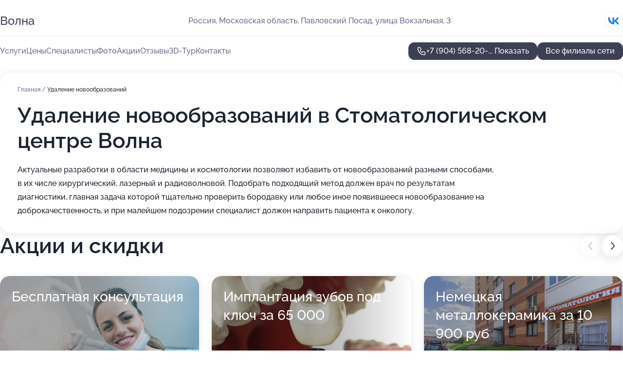

--- FILE ---
content_type: text/html; charset=utf-8
request_url: https://volna-med.ru/stomatologicheskij_tsentr_volna_na_vokzalnoj_ulitse_v_pavlovskom_posade/service/udalenie_novoobrazovanij/
body_size: 27482
content:
<!DOCTYPE html>
<html lang="ru">
<head>
	<meta http-equiv="Content-Type" content="text/html; charset=utf-8">
	<meta name="viewport" content="width=device-width,maximum-scale=1,initial-scale=1,user-scalable=0">
	<meta name="format-detection" content="telephone=no">
	<meta name="theme-color" content="#3D3F55">
	<meta name="description" content="Информация о&#160;Стоматологическом центре Волна на&#160;Вокзальной улице в&#160;Павловском Посаде">
	<link rel="icon" type="image/png" href="/favicon.png">

	<title>Стоматологический центр Волна на&#160;Вокзальной улице в&#160;Павловском Посаде</title>

	<link nonce="IYJYz4GmoaPzYAc4BmNdxn4m" href="//volna-med.ru/build/lego2/lego2.css?v=Evk5cQF3AgE" rel="stylesheet" >

		<script type="application/ld+json">{"@context":"http:\/\/schema.org","@type":"https:\/\/schema.org\/MedicalBusiness","name":"\u0421\u0442\u043e\u043c\u0430\u0442\u043e\u043b\u043e\u0433\u0438\u0447\u0435\u0441\u043a\u0438\u0439 \u0446\u0435\u043d\u0442\u0440 \u0412\u043e\u043b\u043d\u0430","address":{"@type":"PostalAddress","streetAddress":"\u041c\u043e\u0441\u043a\u043e\u0432\u0441\u043a\u0430\u044f \u043e\u0431\u043b\u0430\u0441\u0442\u044c, \u041f\u0430\u0432\u043b\u043e\u0432\u0441\u043a\u0438\u0439 \u041f\u043e\u0441\u0430\u0434, \u0443\u043b\u0438\u0446\u0430 \u0412\u043e\u043a\u0437\u0430\u043b\u044c\u043d\u0430\u044f, 3","addressLocality":"\u041c\u043e\u0441\u043a\u0432\u0430"},"url":"https:\/\/volna-med.ru\/stomatologicheskij_tsentr_volna_na_vokzalnoj_ulitse_v_pavlovskom_posade\/","contactPoint":{"@type":"ContactPoint","telephone":"+7\u00a0(904)\u00a0568-20-43","contactType":"customer service","areaServed":"RU","availableLanguage":"Russian"},"sameAs":["https:\/\/vk.com\/volnastom"],"image":"https:\/\/p2.zoon.ru\/preview\/dq4YYLLXNXQGudcCdjehaA\/2400x1500x75\/1\/0\/3\/original_5e7e0b0e4aacfb365d2c9cac_5e9e6bd24b9dd.jpg","aggregateRating":{"@type":"AggregateRating","ratingValue":4.5,"worstRating":1,"bestRating":5,"reviewCount":47}}</script>
		<script nonce="IYJYz4GmoaPzYAc4BmNdxn4m">
		window.js_base = '/js.php';
	</script>

	</head>
<body >
	 <header id="header" class="header" data-organization-id="5e7e0b0d4aacfb365d2c9ca9">
	<div class="wrapper">
		<div class="header-container" data-uitest="lego-header-block">
			<div class="header-menu-activator" data-target="header-menu-activator">
				<span class="header-menu-activator__icon"></span>
			</div>

			<div class="header-title">
				<a href="/stomatologicheskij_tsentr_volna_na_vokzalnoj_ulitse_v_pavlovskom_posade/">					Волна
				</a>			</div>
			<div class="header-address text-3 text-secondary">Россия, Московская область, Павловский Посад, улица Вокзальная, 3</div>

						<div class="header-socials flex gap-8 icon icon--36" data-target="header-socials">
									<!--noindex-->
					<a href="https://vk.com/volnastom" data-category="vk_group" rel="nofollow" target="_blank">
						<svg class="svg-icons-vk_group" ><use xlink:href="/build/lego2/icons.svg?v=6q7denedKxA#vk_group"></use></svg>
					</a>
					<!--/noindex-->
							</div>
					</div>

		<nav class="nav" data-target="header-nav" data-uitest="lego-navigation-block">
			<ul>
									<li data-target="header-services">
						<svg class="svg-icons-services" ><use xlink:href="/build/lego2/icons.svg?v=6q7denedKxA#services"></use></svg>
						<a data-target="header-nav-link" href="https://volna-med.ru/stomatologicheskij_tsentr_volna_na_vokzalnoj_ulitse_v_pavlovskom_posade/services/" data-za="{&quot;ev_label&quot;:&quot;all_service&quot;}">Услуги</a>
					</li>
									<li data-target="header-prices">
						<svg class="svg-icons-prices" ><use xlink:href="/build/lego2/icons.svg?v=6q7denedKxA#prices"></use></svg>
						<a data-target="header-nav-link" href="https://volna-med.ru/stomatologicheskij_tsentr_volna_na_vokzalnoj_ulitse_v_pavlovskom_posade/price/" data-za="{&quot;ev_label&quot;:&quot;price&quot;}">Цены</a>
					</li>
									<li data-target="header-specialists">
						<svg class="svg-icons-specialists" ><use xlink:href="/build/lego2/icons.svg?v=6q7denedKxA#specialists"></use></svg>
						<a data-target="header-nav-link" href="https://volna-med.ru/stomatologicheskij_tsentr_volna_na_vokzalnoj_ulitse_v_pavlovskom_posade/#specialists" data-za="{&quot;ev_label&quot;:&quot;org_prof&quot;}">Специалисты</a>
					</li>
									<li data-target="header-photo">
						<svg class="svg-icons-photo" ><use xlink:href="/build/lego2/icons.svg?v=6q7denedKxA#photo"></use></svg>
						<a data-target="header-nav-link" href="https://volna-med.ru/stomatologicheskij_tsentr_volna_na_vokzalnoj_ulitse_v_pavlovskom_posade/#photos" data-za="{&quot;ev_label&quot;:&quot;photos&quot;}">Фото</a>
					</li>
									<li data-target="header-offers">
						<svg class="svg-icons-offers" ><use xlink:href="/build/lego2/icons.svg?v=6q7denedKxA#offers"></use></svg>
						<a data-target="header-nav-link" href="https://volna-med.ru/stomatologicheskij_tsentr_volna_na_vokzalnoj_ulitse_v_pavlovskom_posade/#offers" data-za="{&quot;ev_label&quot;:&quot;offer&quot;}">Акции</a>
					</li>
									<li data-target="header-reviews">
						<svg class="svg-icons-reviews" ><use xlink:href="/build/lego2/icons.svg?v=6q7denedKxA#reviews"></use></svg>
						<a data-target="header-nav-link" href="https://volna-med.ru/stomatologicheskij_tsentr_volna_na_vokzalnoj_ulitse_v_pavlovskom_posade/#reviews" data-za="{&quot;ev_label&quot;:&quot;reviews&quot;}">Отзывы</a>
					</li>
									<li data-target="header-tour3d">
						<svg class="svg-icons-tour3d" ><use xlink:href="/build/lego2/icons.svg?v=6q7denedKxA#tour3d"></use></svg>
						<a data-target="header-nav-link" href="https://volna-med.ru/stomatologicheskij_tsentr_volna_na_vokzalnoj_ulitse_v_pavlovskom_posade/#tour3d" data-za="{&quot;ev_label&quot;:&quot;tour3d&quot;}">3D-Тур</a>
					</li>
									<li data-target="header-contacts">
						<svg class="svg-icons-contacts" ><use xlink:href="/build/lego2/icons.svg?v=6q7denedKxA#contacts"></use></svg>
						<a data-target="header-nav-link" href="https://volna-med.ru/stomatologicheskij_tsentr_volna_na_vokzalnoj_ulitse_v_pavlovskom_posade/#contacts" data-za="{&quot;ev_label&quot;:&quot;contacts&quot;}">Контакты</a>
					</li>
							</ul>

			<div class="header-controls">
				<div class="header-controls__wrapper">
					<a
	href="tel:+79045682043"
	class="phone-button button button--primary button--36 icon--20"
	data-phone="+7 (904) 568-20-43"
	data-za="{&quot;ev_sourceType&quot;:&quot;&quot;,&quot;ev_sourceId&quot;:&quot;5e7e0b0d4aacfb365d2c9ca9.46e7&quot;,&quot;object_type&quot;:&quot;organization&quot;,&quot;object_id&quot;:&quot;5e7e0b0d4aacfb365d2c9ca9.46e7&quot;,&quot;ev_label&quot;:&quot;premium&quot;,&quot;ev_category&quot;:&quot;phone_o_l&quot;}">
	<svg class="svg-icons-phone" ><use xlink:href="/build/lego2/icons.svg?v=6q7denedKxA#phone"></use></svg>
			<div data-target="show-phone-number">
			+7 (904) 568-20-...
			<span data-target="phone-button-show">Показать</span>
		</div>
	</a>


									</div>

									<a href="https://volna-med.ru/" class="header-controls__booking button button--primary button--36 button--mobile-fluid">Все филиалы сети</a>
							</div>

			<div class="header-nav-address">
									<div class="header-block flex gap-12 icon icon--36" data-target="header-socials">
													<!--noindex-->
							<a href="https://vk.com/volnastom" data-category="vk_group" rel="nofollow" target="_blank">
								<svg class="svg-icons-vk_group" ><use xlink:href="/build/lego2/icons.svg?v=6q7denedKxA#vk_group"></use></svg>
							</a>
							<!--/noindex-->
											</div>
				
				<div class="header-block text-3 text-center text-secondary">Россия, Московская область, Павловский Посад, улица Вокзальная, 3</div>
			</div>
		</nav>
	</div>
</header>
<div class="header-placeholder"></div>

<div class="contacts-panel" id="contacts-panel">
	

	<div class="contacts-panel-wrapper">
								<a href="tel:+79045682043" class="contacts-panel-icon" data-phone="+7 (904) 568-20-43" data-za="{&quot;ev_sourceType&quot;:&quot;nav_panel&quot;,&quot;ev_sourceId&quot;:&quot;5e7e0b0d4aacfb365d2c9ca9.46e7&quot;,&quot;object_type&quot;:&quot;organization&quot;,&quot;object_id&quot;:&quot;5e7e0b0d4aacfb365d2c9ca9.46e7&quot;,&quot;ev_label&quot;:&quot;premium&quot;,&quot;ev_category&quot;:&quot;phone_o_l&quot;}">
				<svg class="svg-icons-phone_filled" ><use xlink:href="/build/lego2/icons.svg?v=6q7denedKxA#phone_filled"></use></svg>
			</a>
						</div>
</div>

<script nonce="IYJYz4GmoaPzYAc4BmNdxn4m" type="module">
	import { initContactsPanel } from '//volna-med.ru/build/lego2/lego2.js?v=aBQmwV5uQB0';

	initContactsPanel(document.getElementById('contacts-panel'));
</script>


<script nonce="IYJYz4GmoaPzYAc4BmNdxn4m" type="module">
	import { initHeader } from '//volna-med.ru/build/lego2/lego2.js?v=aBQmwV5uQB0';

	initHeader(document.getElementById('header'));
</script>
 	<main class="main-container">
		<div class="wrapper section-wrapper">
			<div class="service-description__wrapper">
	<section class="service-description section-block">
		<div class="page-breadcrumbs">
			<div class="breadcrumbs">
			<span>
							<a href="https://volna-med.ru/stomatologicheskij_tsentr_volna_na_vokzalnoj_ulitse_v_pavlovskom_posade/">
					Главная
				</a>
						/		</span>
			<span class="active">
							Удаление новообразований
								</span>
	</div>

		</div>
					<script nonce="IYJYz4GmoaPzYAc4BmNdxn4m" type="application/ld+json">{"@context":"http:\/\/schema.org","@type":"BreadcrumbList","itemListElement":[{"@type":"ListItem","position":1,"item":{"name":"\u0413\u043b\u0430\u0432\u043d\u0430\u044f","@id":"https:\/\/volna-med.ru\/stomatologicheskij_tsentr_volna_na_vokzalnoj_ulitse_v_pavlovskom_posade\/"}}]}</script>
		
		<div class="service-description-title">
			<h1 class="page-title">Удаление новообразований в Стоматологическом центре Волна</h1>
			<div class="service-description-title__price">
							</div>
		</div>

		<div class="service-description__text collapse collapse--text-3">
			<div class="collapse__overflow">
				<div class="collapse__text">Актуальные разработки в области медицины и косметологии позволяют избавить от новообразований разными способами, в их числе хирургический, лазерный и радиоволновой. Подобрать подходящий метод должен врач по результатам диагностики, главная задача которой тщательно проверить бородавку или любое иное появившееся новообразование на доброкачественность, и при малейшем подозрении специалист должен направить пациента к онкологу.</div>
			</div>
		</div>
	</section>

	</div>
<section class="offers" id="offers" data-uitest="lego-offers-block">
	<div class="section-block__title flex flex--sb">
		<h2 class="text-h2">
			Акции и скидки
		</h2>

		<div class="slider__navigation" data-target="slider-navigation">
			<button class="slider__control prev" data-target="slider-prev">
				<svg class="svg-icons-arrow" ><use xlink:href="/build/lego2/icons.svg?v=6q7denedKxA#arrow"></use></svg>
			</button>
			<button class="slider__control next" data-target="slider-next">
				<svg class="svg-icons-arrow" ><use xlink:href="/build/lego2/icons.svg?v=6q7denedKxA#arrow"></use></svg>
			</button>
		</div>
	</div>

	<div class="offers__list" data-target="slider-container">
		<div class="offers__slider swiper-wrapper">
							<div data-offer-id="619759b48250c946b573c675" data-sid="619759b48250c946b573c675.c5c1" class="offers-item swiper-slide text-white">
					<img
						class="offers-item__image"
						src="https://p2.zoon.ru/a/a/619759b48250c946b573c675_619759ebcecb1.jpg"
						loading="lazy"
						alt="">
					<div class="offers-item__container">
						<div class="text-5">Бесплатная консультация</div>
						<div class="offers-item__bottom">
							<div>
								<div>
									Срок действия
								</div>
								<div>Последний день</div>
							</div>
							<button class="button offers-item__button button--36">Подробнее</button>
						</div>
					</div>
				</div>
							<div data-offer-id="619ca254a68e4a53335b01d9" data-sid="619ca254a68e4a53335b01d9.0bca" class="offers-item swiper-slide text-white">
					<img
						class="offers-item__image"
						src="https://p1.zoon.ru/d/0/619ca254a68e4a53335b01d9_619ca2a95f8e0.jpg"
						loading="lazy"
						alt="">
					<div class="offers-item__container">
						<div class="text-5">Имплантация зубов под ключ за 65 000</div>
						<div class="offers-item__bottom">
							<div>
								<div>
									Срок действия
								</div>
								<div>Последний день</div>
							</div>
							<button class="button offers-item__button button--36">Подробнее</button>
						</div>
					</div>
				</div>
							<div data-offer-id="61f90dc0da3e371a9458109f" data-sid="61f90dc0da3e371a9458109f.77f2" class="offers-item swiper-slide text-white">
					<img
						class="offers-item__image"
						src="https://p2.zoon.ru/a/1/5e7e0b0e4aacfb365d2c9cac_6482c1644dfef7.67471257.jpg"
						loading="lazy"
						alt="">
					<div class="offers-item__container">
						<div class="text-5">Немецкая металлокерамика за 10 900 руб</div>
						<div class="offers-item__bottom">
							<div>
								<div>
									Срок действия
								</div>
								<div>Последний день</div>
							</div>
							<button class="button offers-item__button button--36">Подробнее</button>
						</div>
					</div>
				</div>
							<div data-offer-id="61f90d09a9bc7654d87b6b91" data-sid="61f90d09a9bc7654d87b6b91.eeec" class="offers-item swiper-slide text-white">
					<img
						class="offers-item__image"
						src="https://p2.zoon.ru/f/6/61f90d09a9bc7654d87b6b91_65713d2b6ff191.37517193.jpg"
						loading="lazy"
						alt="">
					<div class="offers-item__container">
						<div class="text-5">Имплантация зубов под ключ за 65000 рублей</div>
						<div class="offers-item__bottom">
							<div>
								<div>
									Срок действия
								</div>
								<div>Последний день</div>
							</div>
							<button class="button offers-item__button button--36">Подробнее</button>
						</div>
					</div>
				</div>
							<div data-offer-id="61f90e34078ec04f3f52c1c5" data-sid="61f90e34078ec04f3f52c1c5.6392" class="offers-item swiper-slide text-white">
					<img
						class="offers-item__image"
						src="https://p1.zoon.ru/f/4/5e7e0b0e4aacfb365d2c9cac_60f68d9407e1c.jpg"
						loading="lazy"
						alt="">
					<div class="offers-item__container">
						<div class="text-5">Циркониевая коронка за 23 000 руб</div>
						<div class="offers-item__bottom">
							<div>
								<div>
									Срок действия
								</div>
								<div>Последний день</div>
							</div>
							<button class="button offers-item__button button--36">Подробнее</button>
						</div>
					</div>
				</div>
							<div data-offer-id="675142cde79c31ec73018982" data-sid="675142cde79c31ec73018982.8572" class="offers-item swiper-slide text-white">
					<img
						class="offers-item__image"
						src="https://p0.zoon.ru/a/c/675141d504336efbf90d92d6_6751429945ae66.81312006.jpg"
						loading="lazy"
						alt="">
					<div class="offers-item__container">
						<div class="text-5">Скидка в честь дня рождения -20% на комплексную гигиену</div>
						<div class="offers-item__bottom">
							<div>
								<div>
									Срок действия
								</div>
								<div>Последний день</div>
							</div>
							<button class="button offers-item__button button--36">Подробнее</button>
						</div>
					</div>
				</div>
							<div data-offer-id="684038b9b26cffeffc0a3300" data-sid="684038b9b26cffeffc0a3300.72f4" class="offers-item swiper-slide text-white">
					<img
						class="offers-item__image"
						src="https://p2.zoon.ru/f/8/684038b9b26cffeffc0a3300_684038f0a83ab0.16803288.jpg"
						loading="lazy"
						alt="">
					<div class="offers-item__container">
						<div class="text-5">Скидки пенсионерам, многодетным, семейная, студентам, сво</div>
						<div class="offers-item__bottom">
							<div>
								<div>
									Срок действия
								</div>
								<div>Последний день</div>
							</div>
							<button class="button offers-item__button button--36">Подробнее</button>
						</div>
					</div>
				</div>
							<div data-offer-id="691ca233e72009fbac040dd5" data-sid="691ca233e72009fbac040dd5.9076" class="offers-item swiper-slide text-white">
					<img
						class="offers-item__image"
						src="https://p0.zoon.ru/e/8/691ca20634a253fec701993e_691ca20f3914b2.99708815.jpg"
						loading="lazy"
						alt="">
					<div class="offers-item__container">
						<div class="text-5">Бесплатная консультация стоматолога-хирурга</div>
						<div class="offers-item__bottom">
							<div>
								<div>
									Срок действия
								</div>
								<div>Последний день</div>
							</div>
							<button class="button offers-item__button button--36">Подробнее</button>
						</div>
					</div>
				</div>
							<div data-offer-id="691ca263e89384b0970cd755" data-sid="691ca263e89384b0970cd755.66a8" class="offers-item swiper-slide text-white">
					<img
						class="offers-item__image"
						src="https://p1.zoon.ru/4/9/691ca20634a253fec701993e_691ca26160b120.83000483.jpg"
						loading="lazy"
						alt="">
					<div class="offers-item__container">
						<div class="text-5">Бесплатная консультация стоматолога-ортопеда</div>
						<div class="offers-item__bottom">
							<div>
								<div>
									Срок действия
								</div>
								<div>Постоянная акция</div>
							</div>
							<button class="button offers-item__button button--36">Подробнее</button>
						</div>
					</div>
				</div>
							<div data-offer-id="691ca3fd7b716f8f2b01248b" data-sid="691ca3fd7b716f8f2b01248b.faf2" class="offers-item swiper-slide text-white">
					<img
						class="offers-item__image"
						src="https://p1.zoon.ru/0/3/691ca20634a253fec701993e_691ca3f9985272.28363392.jpg"
						loading="lazy"
						alt="">
					<div class="offers-item__container">
						<div class="text-5">Бесплатная консультация стоматолога</div>
						<div class="offers-item__bottom">
							<div>
								<div>
									Срок действия
								</div>
								<div>Постоянная акция</div>
							</div>
							<button class="button offers-item__button button--36">Подробнее</button>
						</div>
					</div>
				</div>
											</div>

		<div class="slider__pagination" data-target="slider-pagination"></div>
	</div>
</section>
<script nonce="IYJYz4GmoaPzYAc4BmNdxn4m" type="module">
	import { initOffers } from '//volna-med.ru/build/lego2/lego2.js?v=aBQmwV5uQB0';

	const node = document.getElementById('offers');

	initOffers(node, { organizationId: '5e7e0b0d4aacfb365d2c9ca9' });
</script>
<section class="photo-section" id="photos" data-uitest="lego-gallery-block">
	<div class="section-block__title flex flex--sb">
		<h2 class="text-h2">Фотогалерея</h2>

					<div class="slider__navigation" data-target="slider-navigation">
				<button class="slider__control prev" data-target="slider-prev">
					<svg class="svg-icons-arrow" ><use xlink:href="/build/lego2/icons.svg?v=6q7denedKxA#arrow"></use></svg>
				</button>
				<button class="slider__control next" data-target="slider-next">
					<svg class="svg-icons-arrow" ><use xlink:href="/build/lego2/icons.svg?v=6q7denedKxA#arrow"></use></svg>
				</button>
			</div>
			</div>

	<div class="section-block__slider" data-target="slider-container" data-total="79" data-owner-type="organization" data-owner-id="5e7e0b0d4aacfb365d2c9ca9">
		<div class="photo-section__slider swiper-wrapper">
						<div class="photo-section__slide swiper-slide" data-id="5e9e6bd23a259f072e177e16" data-target="photo-slide-item" data-index="0">
				<img src="https://p2.zoon.ru/preview/U50EKiQ0iHzcD-kVOtdMyQ/1280x720x85/1/0/3/original_5e7e0b0e4aacfb365d2c9cac_5e9e6bd24b9dd.jpg" loading="lazy" alt="">
			</div>
						<div class="photo-section__slide swiper-slide" data-id="5e9e6bc395feb252d90ef5c1" data-target="photo-slide-item" data-index="1">
				<img src="https://p1.zoon.ru/preview/kktz40rHB4jtEmqfUABMsQ/1280x720x85/1/c/9/original_5e7e0b0e4aacfb365d2c9cac_5e9e6bc2d9ce5.jpg" loading="lazy" alt="">
			</div>
						<div class="photo-section__slide swiper-slide" data-id="5e9e6ba9134a6363b973cad2" data-target="photo-slide-item" data-index="2">
				<img src="https://p0.zoon.ru/preview/9un-BH7LJp9kerKwFO8Fow/1280x720x85/1/d/1/original_5e7e0b0e4aacfb365d2c9cac_5e9e6ba9497b1.jpg" loading="lazy" alt="">
			</div>
						<div class="photo-section__slide swiper-slide" data-id="6482c1638297691e560426ce" data-target="photo-slide-item" data-index="3">
				<img src="https://p0.zoon.ru/preview/32XxT0yIX-fLCIIyetBEjQ/1202x800x85/1/a/5/original_5e7e0b0e4aacfb365d2c9cac_6482c1633ff311.94173271.jpg" loading="lazy" alt="">
			</div>
						<div class="photo-section__slide swiper-slide" data-id="6482c15a8291aee13c0e9248" data-target="photo-slide-item" data-index="4">
				<img src="https://p0.zoon.ru/preview/5e3HGfvWrsHncHj2XZ4RZg/1203x800x85/1/1/2/original_5e7e0b0e4aacfb365d2c9cac_6482c15a3c4097.45149106.jpg" loading="lazy" alt="">
			</div>
						<div class="photo-section__slide swiper-slide" data-id="6482c158852e558925035325" data-target="photo-slide-item" data-index="5">
				<img src="https://p0.zoon.ru/preview/JjXJyQVkylcnrdjMbltswA/1203x800x85/1/e/e/original_5e7e0b0e4aacfb365d2c9cac_6482c1588e2336.53096808.jpg" loading="lazy" alt="">
			</div>
						<div class="photo-section__slide swiper-slide" data-id="6482c1583c550d99c90da0e0" data-target="photo-slide-item" data-index="6">
				<img src="https://p2.zoon.ru/preview/ee0AvAObxfa5pd4IiIvJ5Q/1203x800x85/1/c/c/original_5e7e0b0e4aacfb365d2c9cac_6482c1582fc437.50943013.jpg" loading="lazy" alt="">
			</div>
						<div class="photo-section__slide swiper-slide" data-id="6482c1521811f947a606e16f" data-target="photo-slide-item" data-index="7">
				<img src="https://p1.zoon.ru/preview/RiekGxDutQdXnGbb1jxZgA/1203x800x85/1/f/c/original_5e7e0b0e4aacfb365d2c9cac_6482c1524d7141.35227484.jpg" loading="lazy" alt="">
			</div>
						<div class="photo-section__slide swiper-slide" data-id="6482c151dc6b9ed3060fad04" data-target="photo-slide-item" data-index="8">
				<img src="https://p2.zoon.ru/preview/3fmD5N7kz8PgWNsUSGalGg/1203x800x85/1/3/6/original_5e7e0b0e4aacfb365d2c9cac_6482c150c6bca0.86380524.jpg" loading="lazy" alt="">
			</div>
						<div class="photo-section__slide swiper-slide" data-id="6482c150c42856ccf70aa047" data-target="photo-slide-item" data-index="9">
				<img src="https://p0.zoon.ru/preview/Q3prDqgSRcu44XOzLZtbcQ/1203x800x85/1/1/3/original_5e7e0b0e4aacfb365d2c9cac_6482c15007cee2.25349177.jpg" loading="lazy" alt="">
			</div>
						<div class="photo-section__slide swiper-slide" data-id="6482c14bbb286b103407162c" data-target="photo-slide-item" data-index="10">
				<img src="https://p0.zoon.ru/preview/1GjhN2vEJY8z_WzY0YiFhw/1203x800x85/1/c/2/original_5e7e0b0e4aacfb365d2c9cac_6482c14b72d207.84379703.jpg" loading="lazy" alt="">
			</div>
						<div class="photo-section__slide swiper-slide" data-id="6482c1499b44b07b8e07301b" data-target="photo-slide-item" data-index="11">
				<img src="https://p0.zoon.ru/preview/V9_Wdf4dINYxeaycKugRhQ/1203x800x85/1/1/3/original_5e7e0b0e4aacfb365d2c9cac_6482c149215bf0.79440245.jpg" loading="lazy" alt="">
			</div>
						<div class="photo-section__slide swiper-slide" data-id="6482c1481f5d415300081a38" data-target="photo-slide-item" data-index="12">
				<img src="https://p2.zoon.ru/preview/g964c9TYpHdO9dducIAEAQ/1203x800x85/1/6/4/original_5e7e0b0e4aacfb365d2c9cac_6482c148862826.80172189.jpg" loading="lazy" alt="">
			</div>
						<div class="photo-section__slide swiper-slide" data-id="6482c145ba88d6a9f6019975" data-target="photo-slide-item" data-index="13">
				<img src="https://p1.zoon.ru/preview/CR_v0nDhqJ6ngKw_Bb9lvQ/1203x800x85/1/4/b/original_5e7e0b0e4aacfb365d2c9cac_6482c145502044.41672316.jpg" loading="lazy" alt="">
			</div>
						<div class="photo-section__slide swiper-slide" data-id="6482c1402b50dd16fe0cd724" data-target="photo-slide-item" data-index="14">
				<img src="https://p0.zoon.ru/preview/Zwo47pRbD8RHjSJb7fl_mw/1203x800x85/1/b/f/original_5e7e0b0e4aacfb365d2c9cac_6482c1404a82c1.41267429.jpg" loading="lazy" alt="">
			</div>
						<div class="photo-section__slide swiper-slide" data-id="6482c140d67681a8b307c76d" data-target="photo-slide-item" data-index="15">
				<img src="https://p0.zoon.ru/preview/DmGTu0YAMSZj9DWxt3Pg8A/1203x800x85/1/4/f/original_5e7e0b0e4aacfb365d2c9cac_6482c13fbef395.85074814.jpg" loading="lazy" alt="">
			</div>
						<div class="photo-section__slide swiper-slide" data-id="6482c13e40a18db6970715da" data-target="photo-slide-item" data-index="16">
				<img src="https://p0.zoon.ru/preview/G3Cc6LJoVY30o8YRVgoOdw/1203x800x85/1/c/2/original_5e7e0b0e4aacfb365d2c9cac_6482c13d6b20e4.26468699.jpg" loading="lazy" alt="">
			</div>
						<div class="photo-section__slide swiper-slide" data-id="6482c138e8bdd18b090aec12" data-target="photo-slide-item" data-index="17">
				<img src="https://p0.zoon.ru/preview/rSuZC4UGhVWIw8O4jcsoaw/1203x800x85/1/f/e/original_5e7e0b0e4aacfb365d2c9cac_6482c1369bc151.53352544.jpg" loading="lazy" alt="">
			</div>
						<div class="photo-section__slide swiper-slide" data-id="6482c13745cd1fb6d80978ca" data-target="photo-slide-item" data-index="18">
				<img src="https://p0.zoon.ru/preview/v8ESIDpV3FydK-CNSxSq1g/1203x800x85/1/b/b/original_5e7e0b0e4aacfb365d2c9cac_6482c136c9d4e4.52094167.jpg" loading="lazy" alt="">
			</div>
						<div class="photo-section__slide swiper-slide" data-id="6482c136c13ab6b4150b8211" data-target="photo-slide-item" data-index="19">
				<img src="https://p0.zoon.ru/preview/YpPzaDYKIgAhNwHUj-KEKQ/1203x800x85/1/f/9/original_5e7e0b0e4aacfb365d2c9cac_6482c1364c5318.98583421.jpg" loading="lazy" alt="">
			</div>
						<div class="photo-section__slide swiper-slide" data-id="6482c1290ec40cdd300b1805" data-target="photo-slide-item" data-index="20">
				<img src="https://p1.zoon.ru/preview/PfNQ0Wb4M2hCoMJYa6bwvA/1203x800x85/1/3/2/original_5e7e0b0e4aacfb365d2c9cac_6482c1291ab842.63684263.jpg" loading="lazy" alt="">
			</div>
						<div class="photo-section__slide swiper-slide" data-id="6482c128aa6e2f62fd047146" data-target="photo-slide-item" data-index="21">
				<img src="https://p1.zoon.ru/preview/vleVi0wDFCk4o3U7ouO1Cw/1203x800x85/1/9/8/original_5e7e0b0e4aacfb365d2c9cac_6482c128885540.41349331.jpg" loading="lazy" alt="">
			</div>
						<div class="photo-section__slide swiper-slide" data-id="60f68d6e418a9c29a34c5ff8" data-target="photo-slide-item" data-index="22">
				<img src="https://p0.zoon.ru/preview/ITu011T7fAEqfLh2WBJigQ/1199x800x85/1/e/d/original_5e7e0b0e4aacfb365d2c9cac_60f68d6e6597c.jpg" loading="lazy" alt="">
			</div>
						<div class="photo-section__slide swiper-slide" data-id="60f68d9a7561c7502c647ce1" data-target="photo-slide-item" data-index="23">
				<img src="https://p0.zoon.ru/preview/_KhETJFSVN5qT8iuCUieuA/1199x800x85/1/5/0/original_5e7e0b0e4aacfb365d2c9cac_60f68d9a1b936.jpg" loading="lazy" alt="">
			</div>
						<div class="photo-section__slide swiper-slide" data-id="60f68d905ed0783b8a2c17f8" data-target="photo-slide-item" data-index="24">
				<img src="https://p0.zoon.ru/preview/bKA2cn5xzTOcITCXXQVxnw/1199x800x85/1/e/7/original_5e7e0b0e4aacfb365d2c9cac_60f68d8faf94a.jpg" loading="lazy" alt="">
			</div>
						<div class="photo-section__slide swiper-slide" data-id="60f68da416729218cb2a5ff5" data-target="photo-slide-item" data-index="25">
				<img src="https://p1.zoon.ru/preview/kLvcE5Nhv2b3vEaTflvncg/1199x800x85/1/3/e/original_5e7e0b0e4aacfb365d2c9cac_60f68da3cfbfc.jpg" loading="lazy" alt="">
			</div>
						<div class="photo-section__slide swiper-slide" data-id="60f68d6ee4c40171f65ecfc7" data-target="photo-slide-item" data-index="26">
				<img src="https://p2.zoon.ru/preview/ljY9ym160cAghY_v9_KRgA/1199x800x85/1/f/5/original_5e7e0b0e4aacfb365d2c9cac_60f68d6dd7e1e.jpg" loading="lazy" alt="">
			</div>
						<div class="photo-section__slide swiper-slide" data-id="60f68d8116729218cb2a5fea" data-target="photo-slide-item" data-index="27">
				<img src="https://p2.zoon.ru/preview/GdaIpuldMPuYoANdffy7qA/1199x800x85/1/7/f/original_5e7e0b0e4aacfb365d2c9cac_60f68d819801f.jpg" loading="lazy" alt="">
			</div>
						<div class="photo-section__slide swiper-slide" data-id="60f68d948e8e6c56c0345de9" data-target="photo-slide-item" data-index="28">
				<img src="https://p1.zoon.ru/preview/l4RdTbDYC-I56Dl0YVCmHQ/1199x800x85/1/f/4/original_5e7e0b0e4aacfb365d2c9cac_60f68d9407e1c.jpg" loading="lazy" alt="">
			</div>
						<div class="photo-section__slide swiper-slide" data-id="60f68da3867552626d568f20" data-target="photo-slide-item" data-index="29">
				<img src="https://p0.zoon.ru/preview/hVCaAupyKrCbGMdFR2XXAQ/1199x800x85/1/e/2/original_5e7e0b0e4aacfb365d2c9cac_60f68da35a93e.jpg" loading="lazy" alt="">
			</div>
						<div class="photo-section__slide swiper-slide" data-id="60f68d963f50de035c178f3b" data-target="photo-slide-item" data-index="30">
				<img src="https://p1.zoon.ru/preview/r2WRRL8WJWh81Ba2QKF3MA/1199x800x85/1/d/1/original_5e7e0b0e4aacfb365d2c9cac_60f68d958e0db.jpg" loading="lazy" alt="">
			</div>
						<div class="photo-section__slide swiper-slide" data-id="60f68d7d418a9c29a34c6001" data-target="photo-slide-item" data-index="31">
				<img src="https://p2.zoon.ru/preview/uJVEC4OLVtP_miuiYjrOsg/1199x800x85/1/e/4/original_5e7e0b0e4aacfb365d2c9cac_60f68d7d437ef.jpg" loading="lazy" alt="">
			</div>
						<div class="photo-section__slide swiper-slide" data-id="60f68d8a09071d44184834cf" data-target="photo-slide-item" data-index="32">
				<img src="https://p0.zoon.ru/preview/0bW9rtoGmos6DL3DIoZqGg/1199x800x85/1/e/5/original_5e7e0b0e4aacfb365d2c9cac_60f68d8a59700.jpg" loading="lazy" alt="">
			</div>
						<div class="photo-section__slide swiper-slide" data-id="60f68da6e14ee06a697458ef" data-target="photo-slide-item" data-index="33">
				<img src="https://p2.zoon.ru/preview/epe8i4JlMxXdMaOVhHK81w/1199x800x85/1/c/2/original_5e7e0b0e4aacfb365d2c9cac_60f68da681bd7.jpg" loading="lazy" alt="">
			</div>
						<div class="photo-section__slide swiper-slide" data-id="60f68d746662c82e1b75dadf" data-target="photo-slide-item" data-index="34">
				<img src="https://p0.zoon.ru/preview/LF9eACNR8Xw8d-T7mkzXHw/1199x800x85/1/9/8/original_5e7e0b0e4aacfb365d2c9cac_60f68d74095e0.jpg" loading="lazy" alt="">
			</div>
						<div class="photo-section__slide swiper-slide" data-id="60f68d841321ac7f6f0226d5" data-target="photo-slide-item" data-index="35">
				<img src="https://p1.zoon.ru/preview/sThUOYra7gTWMCwCSI7vrg/1199x800x85/1/6/a/original_5e7e0b0e4aacfb365d2c9cac_60f68d846753f.jpg" loading="lazy" alt="">
			</div>
						<div class="photo-section__slide swiper-slide" data-id="60f68d754986ac07a1657876" data-target="photo-slide-item" data-index="36">
				<img src="https://p0.zoon.ru/preview/82YXI6EiPLwevrqUz4iZkA/1199x800x85/1/7/5/original_5e7e0b0e4aacfb365d2c9cac_60f68d759085d.jpg" loading="lazy" alt="">
			</div>
						<div class="photo-section__slide swiper-slide" data-id="5e7e0b7d91b28f4962531246" data-target="photo-slide-item" data-index="37">
				<img src="https://p2.zoon.ru/preview/NtrRM6YPbHdvQecHy3jEAw/1280x747x85/1/8/b/original_5e7e0b0e4aacfb365d2c9cac_5e7e0b7dd2cae.jpg" loading="lazy" alt="">
			</div>
						<div class="photo-section__slide swiper-slide" data-id="60f68d6f6ae8235a6a7351aa" data-target="photo-slide-item" data-index="38">
				<img src="https://p1.zoon.ru/preview/QssGeYykMgp77Vl39-NtaQ/1199x800x85/1/8/6/original_5e7e0b0e4aacfb365d2c9cac_60f68d6ef06f8.jpg" loading="lazy" alt="">
			</div>
						<div class="photo-section__slide swiper-slide" data-id="60f68d96eea544105f48478b" data-target="photo-slide-item" data-index="39">
				<img src="https://p2.zoon.ru/preview/bB4OU9ZDS18Zu3YRYWkXZA/1199x800x85/1/f/8/original_5e7e0b0e4aacfb365d2c9cac_60f68d967118e.jpg" loading="lazy" alt="">
			</div>
						<div class="photo-section__slide swiper-slide" data-id="60f68d892639ad535e5de16c" data-target="photo-slide-item" data-index="40">
				<img src="https://p1.zoon.ru/preview/_yRV2X4wv5MHQTeV2l909g/1199x800x85/1/d/6/original_5e7e0b0e4aacfb365d2c9cac_60f68d895a775.jpg" loading="lazy" alt="">
			</div>
						<div class="photo-section__slide swiper-slide" data-id="60f68da05ed0783b8a2c17fa" data-target="photo-slide-item" data-index="41">
				<img src="https://p2.zoon.ru/preview/GNhBMe_FGcftGTjR5ybcSw/1199x800x85/1/a/f/original_5e7e0b0e4aacfb365d2c9cac_60f68d9fae2f6.jpg" loading="lazy" alt="">
			</div>
						<div class="photo-section__slide swiper-slide" data-id="60f68d769ee06549044da2cf" data-target="photo-slide-item" data-index="42">
				<img src="https://p1.zoon.ru/preview/QfJgOq2R2inEME_Er7ARag/1199x800x85/1/9/2/original_5e7e0b0e4aacfb365d2c9cac_60f68d75d1e12.jpg" loading="lazy" alt="">
			</div>
						<div class="photo-section__slide swiper-slide" data-id="60f68d823f50de035c178f39" data-target="photo-slide-item" data-index="43">
				<img src="https://p2.zoon.ru/preview/0BNvZfTCs5zm0bzuM8xDiw/1199x800x85/1/2/f/original_5e7e0b0e4aacfb365d2c9cac_60f68d820dedd.jpg" loading="lazy" alt="">
			</div>
						<div class="photo-section__slide swiper-slide" data-id="60f68d907a69d265ea3b070b" data-target="photo-slide-item" data-index="44">
				<img src="https://p1.zoon.ru/preview/k8I-2dYZi82xtSNKUAusyA/1199x800x85/1/6/1/original_5e7e0b0e4aacfb365d2c9cac_60f68d9025634.jpg" loading="lazy" alt="">
			</div>
						<div class="photo-section__slide swiper-slide" data-id="60f68d888525a77ebc2e98ec" data-target="photo-slide-item" data-index="45">
				<img src="https://p1.zoon.ru/preview/jvM_2Qzw2j0nrXVluMdiWQ/1199x800x85/1/7/0/original_5e7e0b0e4aacfb365d2c9cac_60f68d87d1f6f.jpg" loading="lazy" alt="">
			</div>
						<div class="photo-section__slide swiper-slide" data-id="60f68d9dad2d24382276c42e" data-target="photo-slide-item" data-index="46">
				<img src="https://p2.zoon.ru/preview/DkTYrhZqLVUNPH-HDUSVWQ/1199x800x85/1/7/0/original_5e7e0b0e4aacfb365d2c9cac_60f68d9ca758d.jpg" loading="lazy" alt="">
			</div>
						<div class="photo-section__slide swiper-slide" data-id="5e9e6bfc32d5e36d9e35b4eb" data-target="photo-slide-item" data-index="47">
				<img src="https://p1.zoon.ru/preview/Cir7HuCWoBynUAMN8w1rXg/1280x720x85/1/2/3/original_5e7e0b0e4aacfb365d2c9cac_5e9e6bfc69566.jpg" loading="lazy" alt="">
			</div>
						<div class="photo-section__slide swiper-slide" data-id="5e9e6bbf4ebb72422337ff59" data-target="photo-slide-item" data-index="48">
				<img src="https://p2.zoon.ru/preview/PM4hvXxgIY7LLpZDb9coWQ/1280x720x85/1/a/8/original_5e7e0b0e4aacfb365d2c9cac_5e9e6bbec8813.jpg" loading="lazy" alt="">
			</div>
						<div class="photo-section__slide swiper-slide" data-id="60f68d7ce4c40171f65ecfc9" data-target="photo-slide-item" data-index="49">
				<img src="https://p1.zoon.ru/preview/JAU-NuhU_rzrtGqlc8IhEA/1199x800x85/1/c/2/original_5e7e0b0e4aacfb365d2c9cac_60f68d7bbfada.jpg" loading="lazy" alt="">
			</div>
						<div class="photo-section__slide swiper-slide" data-id="5e9e6be795feb252d90ef5c3" data-target="photo-slide-item" data-index="50">
				<img src="https://p1.zoon.ru/preview/EY4wIpYxPGrVUyCicpkK0g/1280x720x85/1/4/f/original_5e7e0b0e4aacfb365d2c9cac_5e9e6be6d6184.jpg" loading="lazy" alt="">
			</div>
						<div class="photo-section__slide swiper-slide" data-id="5e9e6bb332d5e36d9e35b4e9" data-target="photo-slide-item" data-index="51">
				<img src="https://p0.zoon.ru/preview/ruh98MLlrlawfxZOgxax4w/1280x720x85/1/7/4/original_5e7e0b0e4aacfb365d2c9cac_5e9e6bb3a9508.jpg" loading="lazy" alt="">
			</div>
						<div class="photo-section__slide swiper-slide" data-id="5e9e6bbefda836301c5ea7ec" data-target="photo-slide-item" data-index="52">
				<img src="https://p1.zoon.ru/preview/4oJAhOKD0C_YciejQLARAw/1280x720x85/1/1/2/original_5e7e0b0e4aacfb365d2c9cac_5e9e6bbe3c11f.jpg" loading="lazy" alt="">
			</div>
						<div class="photo-section__slide swiper-slide" data-id="5e9e6be76669f639cb07008f" data-target="photo-slide-item" data-index="53">
				<img src="https://p1.zoon.ru/preview/jKVU3OROVJ0FY0S_zwxsMQ/1280x720x85/1/4/a/original_5e7e0b0e4aacfb365d2c9cac_5e9e6be729772.jpg" loading="lazy" alt="">
			</div>
						<div class="photo-section__slide swiper-slide" data-id="5e9e6c1a93efd561f8408c92" data-target="photo-slide-item" data-index="54">
				<img src="https://p0.zoon.ru/preview/M4YZtLYyTruc7JNv-FOmMQ/1280x720x85/1/8/d/original_5e7e0b0e4aacfb365d2c9cac_5e9e6c19d760f.jpg" loading="lazy" alt="">
			</div>
						<div class="photo-section__slide swiper-slide" data-id="5e9e6bd4e011ae5ce508803d" data-target="photo-slide-item" data-index="55">
				<img src="https://p0.zoon.ru/preview/IiqlN0Z0jbAEcE7E_uuq7A/1280x720x85/1/d/4/original_5e7e0b0e4aacfb365d2c9cac_5e9e6bd466815.jpg" loading="lazy" alt="">
			</div>
						<div class="photo-section__slide swiper-slide" data-id="5e9e6be80b58d9345f0b999f" data-target="photo-slide-item" data-index="56">
				<img src="https://p0.zoon.ru/preview/ZVreZ_aZPnptB6JmXuLuWw/1280x720x85/1/a/7/original_5e7e0b0e4aacfb365d2c9cac_5e9e6be842135.jpg" loading="lazy" alt="">
			</div>
						<div class="photo-section__slide swiper-slide" data-id="5e9e6bd024415f102b4f4ef7" data-target="photo-slide-item" data-index="57">
				<img src="https://p1.zoon.ru/preview/j6Obc2DHXYDPoWCRcfFJQA/1280x720x85/1/7/5/original_5e7e0b0e4aacfb365d2c9cac_5e9e6bd0738e1.jpg" loading="lazy" alt="">
			</div>
						<div class="photo-section__slide swiper-slide" data-id="5e9e6baa93efd561f8408c8d" data-target="photo-slide-item" data-index="58">
				<img src="https://p0.zoon.ru/preview/hEM33GNlPpGJOg0R_7pQRw/1280x720x85/1/8/4/original_5e7e0b0e4aacfb365d2c9cac_5e9e6baa14da5.jpg" loading="lazy" alt="">
			</div>
						<div class="photo-section__slide swiper-slide" data-id="5e9e6bf7e741f532240e2e94" data-target="photo-slide-item" data-index="59">
				<img src="https://p0.zoon.ru/preview/q7R9nPNuWK65yPiXoaMB7g/1280x720x85/1/4/b/original_5e7e0b0e4aacfb365d2c9cac_5e9e6bf71e321.jpg" loading="lazy" alt="">
			</div>
						<div class="photo-section__slide swiper-slide" data-id="60f68d9cfb91fa6a4e426517" data-target="photo-slide-item" data-index="60">
				<img src="https://p2.zoon.ru/preview/qTMIn5uyL8cdqiQ_t7tQKg/1199x800x85/1/3/5/original_5e7e0b0e4aacfb365d2c9cac_60f68d9c81a17.jpg" loading="lazy" alt="">
			</div>
						<div class="photo-section__slide swiper-slide" data-id="5e9e6c0908d3bb5b7a70cffa" data-target="photo-slide-item" data-index="61">
				<img src="https://p1.zoon.ru/preview/1uRXRzu6FG8cH04SmG8Fbw/1280x720x85/1/b/6/original_5e7e0b0e4aacfb365d2c9cac_5e9e6c091c685.jpg" loading="lazy" alt="">
			</div>
						<div class="photo-section__slide swiper-slide" data-id="60f68d8e867552626d568f1b" data-target="photo-slide-item" data-index="62">
				<img src="https://p1.zoon.ru/preview/kVGUwRtFdPK3Ki8UOOJdQw/1199x800x85/1/3/c/original_5e7e0b0e4aacfb365d2c9cac_60f68d8e3bda9.jpg" loading="lazy" alt="">
			</div>
						<div class="photo-section__slide swiper-slide" data-id="5e9e6c1d05b19426dc453343" data-target="photo-slide-item" data-index="63">
				<img src="https://p2.zoon.ru/preview/a0c5kIKZtvbGtYpPsVCl2w/1280x720x85/1/5/e/original_5e7e0b0e4aacfb365d2c9cac_5e9e6c1cc8919.jpg" loading="lazy" alt="">
			</div>
						<div class="photo-section__slide swiper-slide" data-id="5e9e6b991f32bc71fd28ff3f" data-target="photo-slide-item" data-index="64">
				<img src="https://p0.zoon.ru/preview/Jz_1xRLo3DF3cIJTFmCxOg/1280x720x85/1/0/9/original_5e7e0b0e4aacfb365d2c9cac_5e9e6b9966e80.jpg" loading="lazy" alt="">
			</div>
						<div class="photo-section__slide swiper-slide" data-id="5e9e6bf7e011ae5ce5088047" data-target="photo-slide-item" data-index="65">
				<img src="https://p0.zoon.ru/preview/GWQU4wU_TggeeXlQjAKGHQ/1280x720x85/1/c/9/original_5e7e0b0e4aacfb365d2c9cac_5e9e6bf6dfd20.jpg" loading="lazy" alt="">
			</div>
						<div class="photo-section__slide swiper-slide" data-id="5e9e6c1b3fd7941526326b7c" data-target="photo-slide-item" data-index="66">
				<img src="https://p0.zoon.ru/preview/h0Owijiivid4MxKt_uQDzA/1280x720x85/1/4/c/original_5e7e0b0e4aacfb365d2c9cac_5e9e6c1bb6813.jpg" loading="lazy" alt="">
			</div>
						<div class="photo-section__slide swiper-slide" data-id="5e9e6b9972e49976295ecde0" data-target="photo-slide-item" data-index="67">
				<img src="https://p2.zoon.ru/preview/ksjU8clGdYhBxmNFDi2Mzg/1280x720x85/1/4/9/original_5e7e0b0e4aacfb365d2c9cac_5e9e6b9931e85.jpg" loading="lazy" alt="">
			</div>
						<div class="photo-section__slide swiper-slide" data-id="5e9e6b9808d3bb5b7a70cff7" data-target="photo-slide-item" data-index="68">
				<img src="https://p2.zoon.ru/preview/OJ3ZSuK9q3jVktkaqGNIkw/1280x720x85/1/c/5/original_5e7e0b0e4aacfb365d2c9cac_5e9e6b98a5ab4.jpg" loading="lazy" alt="">
			</div>
						<div class="photo-section__slide swiper-slide" data-id="5e9e6c0b3396ca15a54637e7" data-target="photo-slide-item" data-index="69">
				<img src="https://p0.zoon.ru/preview/eBzXSBsxR321Z9HxBFCIlw/1280x720x85/1/2/3/original_5e7e0b0e4aacfb365d2c9cac_5e9e6c0aeeb2a.jpg" loading="lazy" alt="">
			</div>
						<div class="photo-section__slide swiper-slide" data-id="5e9e6c233fd7941526326b7e" data-target="photo-slide-item" data-index="70">
				<img src="https://p2.zoon.ru/preview/3nBT94h5iltAGHAi45q2YA/1280x720x85/1/d/0/original_5e7e0b0e4aacfb365d2c9cac_5e9e6c2315591.jpg" loading="lazy" alt="">
			</div>
						<div class="photo-section__slide swiper-slide" data-id="5e9e6ba1fda836301c5ea7e8" data-target="photo-slide-item" data-index="71">
				<img src="https://p1.zoon.ru/preview/otC6Yi7FlXv09HAIFM-E3g/1280x720x85/1/c/9/original_5e7e0b0e4aacfb365d2c9cac_5e9e6ba0d2a34.jpg" loading="lazy" alt="">
			</div>
						<div class="photo-section__slide swiper-slide" data-id="5e9e6c20e741f532240e2e84" data-target="photo-slide-item" data-index="72">
				<img src="https://p0.zoon.ru/preview/GKwNfLFjrjgg4CnKpiPZKg/1280x720x85/1/8/c/original_5e7e0b0e4aacfb365d2c9cac_5e9e6c20c4e8d.jpg" loading="lazy" alt="">
			</div>
						<div class="photo-section__slide swiper-slide" data-id="60f68d7a2eeb8c4692327196" data-target="photo-slide-item" data-index="73">
				<img src="https://p1.zoon.ru/preview/WYsazykFgvZVohB8NXJ1yg/1199x800x85/1/4/1/original_5e7e0b0e4aacfb365d2c9cac_60f68d7a97889.jpg" loading="lazy" alt="">
			</div>
						<div class="photo-section__slide swiper-slide" data-id="5e9e6c0a527455200e1bf62e" data-target="photo-slide-item" data-index="74">
				<img src="https://p2.zoon.ru/preview/WcwaOqEIKt2a_GmHUzmMxg/1280x720x85/1/e/0/original_5e7e0b0e4aacfb365d2c9cac_5e9e6c0a48fce.jpg" loading="lazy" alt="">
			</div>
						<div class="photo-section__slide swiper-slide" data-id="6482c129013e46e1990e5924" data-target="photo-slide-item" data-index="75">
				<img src="https://p2.zoon.ru/preview/KsQsOT0cOzo6ViCRxiIXoA/1203x800x85/1/2/6/original_5e7e0b0e4aacfb365d2c9cac_6482c1292458c9.07881290.jpg" loading="lazy" alt="">
			</div>
						<div class="photo-section__slide swiper-slide" data-id="6482c16ab6887e95bc04b1d2" data-target="photo-slide-item" data-index="76">
				<img src="https://p2.zoon.ru/preview/vFgc1NdB_7yQJ8LJrg9E-g/1203x800x85/1/3/3/original_5e7e0b0e4aacfb365d2c9cac_6482c169f389f3.48169690.jpg" loading="lazy" alt="">
			</div>
						<div class="photo-section__slide swiper-slide" data-id="6482c165c0275ff83a0d1257" data-target="photo-slide-item" data-index="77">
				<img src="https://p2.zoon.ru/preview/DIJObY7R8D5gqq4btEVlwQ/1203x800x85/1/4/7/original_5e7e0b0e4aacfb365d2c9cac_6482c1654bb4a1.68626867.jpg" loading="lazy" alt="">
			</div>
						<div class="photo-section__slide swiper-slide" data-id="6482c164b50bf81a340fcb6e" data-target="photo-slide-item" data-index="78">
				<img src="https://p2.zoon.ru/preview/UwiuCxIh2KAic8TM5FQx6Q/1202x800x85/1/a/1/original_5e7e0b0e4aacfb365d2c9cac_6482c1644dfef7.67471257.jpg" loading="lazy" alt="">
			</div>
					</div>
	</div>

	<div class="slider__pagination" data-target="slider-pagination"></div>
</section>

<script nonce="IYJYz4GmoaPzYAc4BmNdxn4m" type="module">
	import { initPhotos } from '//volna-med.ru/build/lego2/lego2.js?v=aBQmwV5uQB0';

	const node = document.getElementById('photos');
	initPhotos(node);
</script>
<section class="reviews-section section-block" id="reviews" data-uitest="lego-reviews-block">
	<div class="section-block__title flex flex--sb">
		<h2 class="text-h2">
			Отзывы
		</h2>

				<div class="slider__navigation" data-target="slider-navigation">
			<button class="slider__control prev" data-target="slider-prev">
				<svg class="svg-icons-arrow" ><use xlink:href="/build/lego2/icons.svg?v=6q7denedKxA#arrow"></use></svg>
			</button>
			<button class="slider__control next" data-target="slider-next">
				<svg class="svg-icons-arrow" ><use xlink:href="/build/lego2/icons.svg?v=6q7denedKxA#arrow"></use></svg>
			</button>
		</div>
			</div>

	<div class="reviews-section__list" data-target="slider-container">
		<div class="reviews-section__slider swiper-wrapper" data-target="review-section-slides">
							<div
	class="reviews-section-item swiper-slide "
	data-id="69495734f15bee0aa00b984c"
	data-owner-id="5e7e0b0d4aacfb365d2c9ca9"
	data-target="review">
	<div  class="flex flex--center-y gap-12">
		<div class="reviews-section-item__avatar">
										<svg class="svg-icons-user" ><use xlink:href="/build/lego2/icons.svg?v=6q7denedKxA#user"></use></svg>
					</div>
		<div class="reviews-section-item__head">
			<div class="reviews-section-item__head-top flex flex--center-y gap-16">
				<div class="flex flex--center-y gap-8">
										<div class="stars stars--16" style="--rating: 5">
						<div class="stars__rating">
							<div class="stars stars--filled"></div>
						</div>
					</div>
					<div class="reviews-section-item__mark text-3">
						5,0
					</div>
				</div>
											</div>

			<div class="reviews-section-item__name text-3 fade">
				Светлана Сафонова
			</div>
		</div>
	</div>
					<div class="reviews-section-item__descr collapse collapse--text-2 mt-8">
			<div class="collapse__overflow">
				<div class="collapse__text">
					Лечилась в стоматологии «Волна», делала съёмные протезы, дали много полезных рекомендаций, лечение было безболезненным. Врачи и персонал приветливые, все чисто, аккуратно. Лечением полностью довольна! Особенно хочу выразить свою благодарность ортопеду Столпер Геннадию Григорьевичу! Специалист, профессионал, мастер своего дела! Обязательно порекомендую знакомым!
				</div>
			</div>
		</div>
			<div class="reviews-section-item__date text-2 text-secondary mt-8">
		22 декабря 2025 Отзыв взят с сайта Zoon.ru
	</div>
</div>

							<div
	class="reviews-section-item swiper-slide "
	data-id="6912338f1cd114c8910b2456"
	data-owner-id="5e7e0b0d4aacfb365d2c9ca9"
	data-target="review">
	<div  class="flex flex--center-y gap-12">
		<div class="reviews-section-item__avatar">
										<svg class="svg-icons-user" ><use xlink:href="/build/lego2/icons.svg?v=6q7denedKxA#user"></use></svg>
					</div>
		<div class="reviews-section-item__head">
			<div class="reviews-section-item__head-top flex flex--center-y gap-16">
				<div class="flex flex--center-y gap-8">
										<div class="stars stars--16" style="--rating: 5">
						<div class="stars__rating">
							<div class="stars stars--filled"></div>
						</div>
					</div>
					<div class="reviews-section-item__mark text-3">
						5,0
					</div>
				</div>
											</div>

			<div class="reviews-section-item__name text-3 fade">
				Елена
			</div>
		</div>
	</div>
					<div class="reviews-section-item__descr collapse collapse--text-2 mt-8">
			<div class="collapse__overflow">
				<div class="collapse__text">
																<div>
							<span class="reviews-section-item__text-title">Преимущества:</span> Внимательно к пациенту, профессиональный подход!
						</div>
																<div>
							<span class="reviews-section-item__text-title">Недостатки:</span> НЕТУ!
						</div>
																<div>
							<span class="reviews-section-item__text-title">Комментарий:</span>
							Здравствуйте! Хочу поделиться впечатлением о клинике и о враче Илькин Видадиевич Азизов!
Сегодня первый раз была в этой клинике с острой болью зуба мудрости нижнего, обзвонила кучу клиник и не где меня не приняли по причине нет места!!! Но в этой клинике приняли без проблем в этот же день!
Я тот человек который боится, трясётся, сжимается, истерит! А тут ещё и боль адская, Но Врач к которому я попала, это профессионал своего дела и няня для таких пациентов как я! Всё выяснил, всё проверил, очень хорошо обезболил, не смотря на то что заморозка долго не брала зуб, но всё же справились с этой задачей, я очень запустила данный зуб мудрости и естественно перед врачом стояла задача не из лёгких, пациент паникёрша и зуб запущенный! Но доктор справился на ура, я думала всё, это фиаско и не чего мне уже не поможет, доктор успокаивал, объяснял мне что и как в процессе, говорил что больно точно не будет и с болью он мне не чего делать не будет и правда, результат был просто космос, я в восторге! Удалил в итоге достаточно быстро, чего я вообще не ждала и готовилась к худшему. Хочу выразить слова благодарности этому волшебнику и просто человеку со стальными нервами. Спасибо Вам доктор  Илькин Видадиевич Азизов,
Вы лучший! Вы избавили меня от этого кошмара не только инструментами и волшебным руками, но и теплотой общения и хорошей поддержкой моральной, не везде такое встретишь! Девушка ассистент тоже помогала морально как могла, спасибо Вам, вы очень хорошие!
И с чувством юмора, что вообще бесценно в вашей работе!
Анастезия отошла и я думала будет больно и опять помучаюсь, но нет, всё хорошо. Значит у доктора руки золотые!
Кстати читала отзывы где писали что девушки на ресепшене грубоваты или что то ещё не так..
Полнейший бред, очень вежливая девушка была, хорошо приняла меня и очень внимательно и так же проводила вместе с доктором.
Когда меня записывала по телефону, перезвонила и подвинула запись на 30 минут, очень вежливо и извинилась и объяснила почему, а это доказывает что в клинике работают профессионалы!
Доктор дал дальнейшие рекомендации после удаления зуба мудрости.
Всем рекомендую эту клинику &quot;Волна&quot;
						</div>
									</div>
			</div>
		</div>
			<div class="reviews-section-item__date text-2 text-secondary mt-8">
		10 ноября 2025 Отзыв взят с сайта Zoon.ru
	</div>
</div>

							<div
	class="reviews-section-item swiper-slide "
	data-id="6908e5a337f7d1fb690b9c6a"
	data-owner-id="5fce7d6680189f4b643adf27"
	data-target="review">
	<div  class="flex flex--center-y gap-12">
		<div class="reviews-section-item__avatar">
										<svg class="svg-icons-user" ><use xlink:href="/build/lego2/icons.svg?v=6q7denedKxA#user"></use></svg>
					</div>
		<div class="reviews-section-item__head">
			<div class="reviews-section-item__head-top flex flex--center-y gap-16">
				<div class="flex flex--center-y gap-8">
										<div class="stars stars--16" style="--rating: 5">
						<div class="stars__rating">
							<div class="stars stars--filled"></div>
						</div>
					</div>
					<div class="reviews-section-item__mark text-3">
						5,0
					</div>
				</div>
											</div>

			<div class="reviews-section-item__name text-3 fade">
				Светлана Плетенева
			</div>
		</div>
	</div>
					<div class="reviews-section-item__descr collapse collapse--text-2 mt-8">
			<div class="collapse__overflow">
				<div class="collapse__text">
					Врач от бога. Удаляли дочке зуб. Даже не почувствовала боли. Больше таких врачей в нашем Павловском Посаде. А то их очень мало.
				</div>
			</div>
		</div>
			<div class="reviews-section-item__date text-2 text-secondary mt-8">
		3 ноября 2025 Отзыв взят с сайта Zoon.ru
	</div>
</div>

							<div
	class="reviews-section-item swiper-slide "
	data-id="68fb51a1ffecba33c009760f"
	data-owner-id="5fce7d6680189f4b643adf27"
	data-target="review">
	<div  class="flex flex--center-y gap-12">
		<div class="reviews-section-item__avatar">
										<svg class="svg-icons-user" ><use xlink:href="/build/lego2/icons.svg?v=6q7denedKxA#user"></use></svg>
					</div>
		<div class="reviews-section-item__head">
			<div class="reviews-section-item__head-top flex flex--center-y gap-16">
				<div class="flex flex--center-y gap-8">
										<div class="stars stars--16" style="--rating: 5">
						<div class="stars__rating">
							<div class="stars stars--filled"></div>
						</div>
					</div>
					<div class="reviews-section-item__mark text-3">
						5,0
					</div>
				</div>
											</div>

			<div class="reviews-section-item__name text-3 fade">
				Валерия Белкова
			</div>
		</div>
	</div>
					<div class="reviews-section-item__descr collapse collapse--text-2 mt-8">
			<div class="collapse__overflow">
				<div class="collapse__text">
					Удаление прошло быстро и совсем безболезненно.
После анестезии так же никаких намеков на удаление, не было ни боли, ни отеков, ничего. Илькин Видадиевич, очень внимательный и замечательный специалист своего дела!
				</div>
			</div>
		</div>
			<div class="reviews-section-item__date text-2 text-secondary mt-8">
		24 октября 2025 Отзыв взят с сайта Zoon.ru
	</div>
</div>

							<div
	class="reviews-section-item swiper-slide "
	data-id="68ea20dcfd6d64e3070b7ebf"
	data-owner-id="65ca688c16cf1182cb0cde4b"
	data-target="review">
	<div  class="flex flex--center-y gap-12">
		<div class="reviews-section-item__avatar">
										<svg class="svg-icons-user" ><use xlink:href="/build/lego2/icons.svg?v=6q7denedKxA#user"></use></svg>
					</div>
		<div class="reviews-section-item__head">
			<div class="reviews-section-item__head-top flex flex--center-y gap-16">
				<div class="flex flex--center-y gap-8">
										<div class="stars stars--16" style="--rating: 5">
						<div class="stars__rating">
							<div class="stars stars--filled"></div>
						</div>
					</div>
					<div class="reviews-section-item__mark text-3">
						5,0
					</div>
				</div>
											</div>

			<div class="reviews-section-item__name text-3 fade">
				Янина 
			</div>
		</div>
	</div>
					<div class="reviews-section-item__descr collapse collapse--text-2 mt-8">
			<div class="collapse__overflow">
				<div class="collapse__text">
																<div>
							<span class="reviews-section-item__text-title">Преимущества:</span> Хотела поблагодарить персонал за добросовестную работу,всегда приятный персонал,внимательный!Поблагодарить замечательных,а главное мастеров своего дела стоматологов!Ханифа Сафаровна Шамуродова-внимательная,профессионал!
Геннадий Григорьевич Столлер-замечательный ортопед!очень внимательный и профессионал своего дела!Коронки поставил мне ,теперь можно улыбаться!Анастасия Александровна-отличный стоматолог-профессионал своего дела!Вообщем огромное спасибо за добросовестное отношение к пациентам!
						</div>
																			</div>
			</div>
		</div>
			<div class="reviews-section-item__date text-2 text-secondary mt-8">
		11 октября 2025 Отзыв взят с сайта Zoon.ru
	</div>
</div>

							<div
	class="reviews-section-item swiper-slide "
	data-id="68d7e6bbb8dea114a30f31d3"
	data-owner-id="63f5e5632d13e32bf60512e5"
	data-target="review">
	<div  class="flex flex--center-y gap-12">
		<div class="reviews-section-item__avatar">
										<svg class="svg-icons-user" ><use xlink:href="/build/lego2/icons.svg?v=6q7denedKxA#user"></use></svg>
					</div>
		<div class="reviews-section-item__head">
			<div class="reviews-section-item__head-top flex flex--center-y gap-16">
				<div class="flex flex--center-y gap-8">
										<div class="stars stars--16" style="--rating: 5">
						<div class="stars__rating">
							<div class="stars stars--filled"></div>
						</div>
					</div>
					<div class="reviews-section-item__mark text-3">
						5,0
					</div>
				</div>
											</div>

			<div class="reviews-section-item__name text-3 fade">
				Веточка Моя
			</div>
		</div>
	</div>
					<div class="reviews-section-item__descr collapse collapse--text-2 mt-8">
			<div class="collapse__overflow">
				<div class="collapse__text">
																<div>
							<span class="reviews-section-item__text-title">Преимущества:</span> Чистая клиника, доктор Пяткина Анастасия очень внимательная и компетентная!!!
						</div>
																			</div>
			</div>
		</div>
			<div class="reviews-section-item__date text-2 text-secondary mt-8">
		27 сентября 2025 Отзыв взят с сайта Zoon.ru
	</div>
</div>

							<div
	class="reviews-section-item swiper-slide "
	data-id="68b1b6e03b0f50fdfb039300"
	data-owner-id="5e7e0b0d4aacfb365d2c9ca9"
	data-target="review">
	<div  class="flex flex--center-y gap-12">
		<div class="reviews-section-item__avatar">
										<svg class="svg-icons-user" ><use xlink:href="/build/lego2/icons.svg?v=6q7denedKxA#user"></use></svg>
					</div>
		<div class="reviews-section-item__head">
			<div class="reviews-section-item__head-top flex flex--center-y gap-16">
				<div class="flex flex--center-y gap-8">
										<div class="stars stars--16" style="--rating: 5">
						<div class="stars__rating">
							<div class="stars stars--filled"></div>
						</div>
					</div>
					<div class="reviews-section-item__mark text-3">
						5,0
					</div>
				</div>
											</div>

			<div class="reviews-section-item__name text-3 fade">
				Марина Дмитриева
			</div>
		</div>
	</div>
					<div class="reviews-section-item__descr collapse collapse--text-2 mt-8">
			<div class="collapse__overflow">
				<div class="collapse__text">
																<div>
							<span class="reviews-section-item__text-title">Преимущества:</span> Была на консультации у ортодонта. Пока всё устроило. Подробно расписали план лечения. Впечатление положительное.
						</div>
																			</div>
			</div>
		</div>
			<div class="reviews-section-item__date text-2 text-secondary mt-8">
		29 августа 2025 Отзыв взят с сайта Zoon.ru
	</div>
</div>

							<div
	class="reviews-section-item swiper-slide "
	data-id="68b08774aa2af732200b3dc5"
	data-owner-id="5e7e0b0d4aacfb365d2c9ca9"
	data-target="review">
	<div  class="flex flex--center-y gap-12">
		<div class="reviews-section-item__avatar">
										<svg class="svg-icons-user" ><use xlink:href="/build/lego2/icons.svg?v=6q7denedKxA#user"></use></svg>
					</div>
		<div class="reviews-section-item__head">
			<div class="reviews-section-item__head-top flex flex--center-y gap-16">
				<div class="flex flex--center-y gap-8">
										<div class="stars stars--16" style="--rating: 5">
						<div class="stars__rating">
							<div class="stars stars--filled"></div>
						</div>
					</div>
					<div class="reviews-section-item__mark text-3">
						5,0
					</div>
				</div>
											</div>

			<div class="reviews-section-item__name text-3 fade">
				Дмитрий Славный
			</div>
		</div>
	</div>
					<div class="reviews-section-item__descr collapse collapse--text-2 mt-8">
			<div class="collapse__overflow">
				<div class="collapse__text">
																<div>
							<span class="reviews-section-item__text-title">Преимущества:</span> Внимательный и дружелюбный персонал. Работают профессионально, как и подобает специалистам своего дела. Оборудование выше всех похвал.
						</div>
																			</div>
			</div>
		</div>
			<div class="reviews-section-item__date text-2 text-secondary mt-8">
		28 августа 2025 Отзыв взят с сайта Zoon.ru
	</div>
</div>

							<div
	class="reviews-section-item swiper-slide "
	data-id="689dff6d640425906102806d"
	data-owner-id="63f5e5632d13e32bf60512e5"
	data-target="review">
	<div  class="flex flex--center-y gap-12">
		<div class="reviews-section-item__avatar">
										<svg class="svg-icons-user" ><use xlink:href="/build/lego2/icons.svg?v=6q7denedKxA#user"></use></svg>
					</div>
		<div class="reviews-section-item__head">
			<div class="reviews-section-item__head-top flex flex--center-y gap-16">
				<div class="flex flex--center-y gap-8">
										<div class="stars stars--16" style="--rating: 5">
						<div class="stars__rating">
							<div class="stars stars--filled"></div>
						</div>
					</div>
					<div class="reviews-section-item__mark text-3">
						5,0
					</div>
				</div>
											</div>

			<div class="reviews-section-item__name text-3 fade">
				Веточка Моя
			</div>
		</div>
	</div>
					<div class="reviews-section-item__descr collapse collapse--text-2 mt-8">
			<div class="collapse__overflow">
				<div class="collapse__text">
																<div>
							<span class="reviews-section-item__text-title">Преимущества:</span> Ни с какими негативными моментами не солкнулись, доктор Пяткина Анастасия внимательная!
						</div>
																			</div>
			</div>
		</div>
			<div class="reviews-section-item__date text-2 text-secondary mt-8">
		14 августа 2025 Отзыв взят с сайта Zoon.ru
	</div>
</div>

							<div
	class="reviews-section-item swiper-slide "
	data-id="6858f099be4bdfdeb40c9940"
	data-owner-id="65ca688c16cf1182cb0cde4b"
	data-target="review">
	<div  class="flex flex--center-y gap-12">
		<div class="reviews-section-item__avatar">
										<svg class="svg-icons-user" ><use xlink:href="/build/lego2/icons.svg?v=6q7denedKxA#user"></use></svg>
					</div>
		<div class="reviews-section-item__head">
			<div class="reviews-section-item__head-top flex flex--center-y gap-16">
				<div class="flex flex--center-y gap-8">
										<div class="stars stars--16" style="--rating: 5">
						<div class="stars__rating">
							<div class="stars stars--filled"></div>
						</div>
					</div>
					<div class="reviews-section-item__mark text-3">
						5,0
					</div>
				</div>
											</div>

			<div class="reviews-section-item__name text-3 fade">
				Высоцкая Ольга Эдуардовна
			</div>
		</div>
	</div>
					<div class="reviews-section-item__descr collapse collapse--text-2 mt-8">
			<div class="collapse__overflow">
				<div class="collapse__text">
					К сожалению в первый день обращения с острой болью попасть на прием не получилось. Нашла в тот день ужасный кабинет на Карповской ул. 59. Там мне помогли за 3000 так, что один ещё зуб потеряла и до утра следующего дня лезла на стену. Слава Богу, что в &quot;Волне&quot; меня на следующий день приняли. Врач Ханифа Сафаровна Шамуродова. В кресле мне было абсолютно спокойно. Замечательный врач. Определила точно проблему, избавив меня от невыносимых болей. Хоть я и была только один раз, но общее впечатление от клиники самые положительные. Добавлю, что оснащение кабинетов на очень высоком уровне. Буду обращаться и дальше в эту клинику и писать отзывы.
				</div>
			</div>
		</div>
			<div class="reviews-section-item__date text-2 text-secondary mt-8">
		23 июня 2025 Отзыв взят с сайта Zoon.ru
	</div>
</div>

							<div
	class="reviews-section-item swiper-slide "
	data-id="6855877d4a420b7c5108a3c1"
	data-owner-id="5e7e0b0d4aacfb365d2c9ca9"
	data-target="review">
	<div  class="flex flex--center-y gap-12">
		<div class="reviews-section-item__avatar">
										<svg class="svg-icons-user" ><use xlink:href="/build/lego2/icons.svg?v=6q7denedKxA#user"></use></svg>
					</div>
		<div class="reviews-section-item__head">
			<div class="reviews-section-item__head-top flex flex--center-y gap-16">
				<div class="flex flex--center-y gap-8">
										<div class="stars stars--16" style="--rating: 5">
						<div class="stars__rating">
							<div class="stars stars--filled"></div>
						</div>
					</div>
					<div class="reviews-section-item__mark text-3">
						5,0
					</div>
				</div>
											</div>

			<div class="reviews-section-item__name text-3 fade">
				Юлия
			</div>
		</div>
	</div>
					<div class="reviews-section-item__descr collapse collapse--text-2 mt-8">
			<div class="collapse__overflow">
				<div class="collapse__text">
					Внимательный и профессиональный доктор. Спасибо.
				</div>
			</div>
		</div>
			<div class="reviews-section-item__date text-2 text-secondary mt-8">
		20 июня 2025 Отзыв взят с сайта Zoon.ru
	</div>
</div>

							<div
	class="reviews-section-item swiper-slide "
	data-id="6752e38a85d1771f7002349d"
	data-owner-id="5e7e0b0d4aacfb365d2c9ca9"
	data-target="review">
	<div  class="flex flex--center-y gap-12">
		<div class="reviews-section-item__avatar">
										<svg class="svg-icons-user" ><use xlink:href="/build/lego2/icons.svg?v=6q7denedKxA#user"></use></svg>
					</div>
		<div class="reviews-section-item__head">
			<div class="reviews-section-item__head-top flex flex--center-y gap-16">
				<div class="flex flex--center-y gap-8">
										<div class="stars stars--16" style="--rating: 5">
						<div class="stars__rating">
							<div class="stars stars--filled"></div>
						</div>
					</div>
					<div class="reviews-section-item__mark text-3">
						5,0
					</div>
				</div>
											</div>

			<div class="reviews-section-item__name text-3 fade">
				Мищенко Сергей Владимирович
			</div>
		</div>
	</div>
					<div class="reviews-section-item__descr collapse collapse--text-2 mt-8">
			<div class="collapse__overflow">
				<div class="collapse__text">
					Все врачи очень грамотно и профессионально подошли к своей работе,спасибо всем.
				</div>
			</div>
		</div>
			<div class="reviews-section-item__date text-2 text-secondary mt-8">
		6 декабря 2024 Отзыв взят с сайта Zoon.ru
	</div>
</div>

							<div
	class="reviews-section-item swiper-slide reviews-section-item--with-photo"
	data-id="67233bbd2032786b800b9d6a"
	data-owner-id="5ed4c38cf38b4b37e06d203b"
	data-target="review">
	<div  class="flex flex--center-y gap-12">
		<div class="reviews-section-item__avatar">
										<svg class="svg-icons-user" ><use xlink:href="/build/lego2/icons.svg?v=6q7denedKxA#user"></use></svg>
					</div>
		<div class="reviews-section-item__head">
			<div class="reviews-section-item__head-top flex flex--center-y gap-16">
				<div class="flex flex--center-y gap-8">
										<div class="stars stars--16" style="--rating: 1">
						<div class="stars__rating">
							<div class="stars stars--filled"></div>
						</div>
					</div>
					<div class="reviews-section-item__mark text-3">
						1,0
					</div>
				</div>
											</div>

			<div class="reviews-section-item__name text-3 fade">
				Дмитрий
			</div>
		</div>
	</div>
					<div class="reviews-section-item__descr collapse collapse--text-2 mt-8">
			<div class="collapse__overflow">
				<div class="collapse__text">
					В сентябре 2024 несколько раз обращался в стоматологию Волна в городе Павловский Посад к стоматологу Тажеву З.А. Моему разочарованию нет предела. Врач постоянно опаздывает, грубо разговаривает. А в последний прием я немного повернул голову, когда ярко в глаза светила лампа, и он очень грубо сказал &lt;&lt; Если ещё раз отвернешься , то я тоже отвернусь и буду делать вслепую&gt;&gt;.Такого отвратительного отношения не встречал никогда. Во время лечения чувствовал боль. Естественно, от его услуг немедленно отказался. Для меня очень удивительно, что на данного специалиста столько положительных отзывов. Доделывал зуб в другой стоматологии. Стоматолога Тажева я крайне не рекомендую . Снизу приложу чек
				</div>
			</div>
		</div>
								<div class="reviews-section-item__slider" data-target="reviews-section-item-slider">
			<div data-target="slider-container">
				<div class="reviews-section__slider swiper-wrapper">
											<div class="reviews-section-item__slide swiper-slide">
							<img src="https://p1.zoon.ru/preview/VhxoJqxJn6N-fKiRdjbYvg/98x98x90/1/d/0/67233b81b7c78d63d70fc11c_67233b819bff26.66252293.jpg" loading="lazy" alt="">
						</div>
									</div>
			</div>
					</div>
		<div class="reviews-section-item__date text-2 text-secondary mt-8">
		31 октября 2024 Отзыв взят с сайта Zoon.ru
	</div>
</div>

							<div
	class="reviews-section-item swiper-slide "
	data-id="67141e6df698b0409a058e5f"
	data-owner-id="5ed4c38cf38b4b37e06d203b"
	data-target="review">
	<div  class="flex flex--center-y gap-12">
		<div class="reviews-section-item__avatar">
										<svg class="svg-icons-user" ><use xlink:href="/build/lego2/icons.svg?v=6q7denedKxA#user"></use></svg>
					</div>
		<div class="reviews-section-item__head">
			<div class="reviews-section-item__head-top flex flex--center-y gap-16">
				<div class="flex flex--center-y gap-8">
										<div class="stars stars--16" style="--rating: 5">
						<div class="stars__rating">
							<div class="stars stars--filled"></div>
						</div>
					</div>
					<div class="reviews-section-item__mark text-3">
						5,0
					</div>
				</div>
											</div>

			<div class="reviews-section-item__name text-3 fade">
				Ульяна
			</div>
		</div>
	</div>
					<div class="reviews-section-item__descr collapse collapse--text-2 mt-8">
			<div class="collapse__overflow">
				<div class="collapse__text">
					Делала у Тажева Залима Асламбековича восстановление 
4 жевательных нижних зубов(реставрация). Данную процедуру делала впервые, по отзывам пошла к вышеуказанному специалисту и не ошиблась.Специалист действительно с большой буквы, знает свое дело,нисколько не пожалела что пошла к данному специалисту. Сделал все как надо. Огромное ему спасибо. Цены в этой клинике умеренные. Кто жалуется на высокий ценник, пусть обратиться в Московские стоматологические клиники и поймет разницу. И не надо ссылаться что это регион и зарплаты здесь другие. Ценник у данных услуг здесь тоже ниже чем в Москве. Не забывайте про это.
				</div>
			</div>
		</div>
			<div class="reviews-section-item__date text-2 text-secondary mt-8">
		20 октября 2024 Отзыв взят с сайта Zoon.ru
	</div>
</div>

							<div
	class="reviews-section-item swiper-slide "
	data-id="66cf5ae864c189aba705b139"
	data-owner-id="5e7e0b0d4aacfb365d2c9ca9"
	data-target="review">
	<div  class="flex flex--center-y gap-12">
		<div class="reviews-section-item__avatar">
										<svg class="svg-icons-user" ><use xlink:href="/build/lego2/icons.svg?v=6q7denedKxA#user"></use></svg>
					</div>
		<div class="reviews-section-item__head">
			<div class="reviews-section-item__head-top flex flex--center-y gap-16">
				<div class="flex flex--center-y gap-8">
										<div class="stars stars--16" style="--rating: 1">
						<div class="stars__rating">
							<div class="stars stars--filled"></div>
						</div>
					</div>
					<div class="reviews-section-item__mark text-3">
						1,0
					</div>
				</div>
											</div>

			<div class="reviews-section-item__name text-3 fade">
				Евгений 
			</div>
		</div>
	</div>
					<div class="reviews-section-item__descr collapse collapse--text-2 mt-8">
			<div class="collapse__overflow">
				<div class="collapse__text">
																					<div>
							<span class="reviews-section-item__text-title">Недостатки:</span> Сделал коронку и пломбу, через месяц пломба рассыпалась а коронка начала ходить ходуном.
Ничего переделывать не стали, начали рассказывать что где пломба нужна коронка а где коронка имплант.
В итоге наорали на меня, деньги не вернули.
В другой клинике переделали, до сих пор стоит все нормально.
						</div>
																<div>
							<span class="reviews-section-item__text-title">Комментарий:</span>
							Бестолковые врачи и администратор, не советую это стоматологию.
						</div>
									</div>
			</div>
		</div>
			<div class="reviews-section-item__date text-2 text-secondary mt-8">
		28 августа 2024 Отзыв взят с сайта Zoon.ru
	</div>
</div>

							<div
	class="reviews-section-item swiper-slide "
	data-id="667c3c32c6d7a574b90bd0d8"
	data-owner-id="5e1ec03c172ec078396a0491"
	data-target="review">
	<div  class="flex flex--center-y gap-12">
		<div class="reviews-section-item__avatar">
										<svg class="svg-icons-user" ><use xlink:href="/build/lego2/icons.svg?v=6q7denedKxA#user"></use></svg>
					</div>
		<div class="reviews-section-item__head">
			<div class="reviews-section-item__head-top flex flex--center-y gap-16">
				<div class="flex flex--center-y gap-8">
										<div class="stars stars--16" style="--rating: 5">
						<div class="stars__rating">
							<div class="stars stars--filled"></div>
						</div>
					</div>
					<div class="reviews-section-item__mark text-3">
						5,0
					</div>
				</div>
											</div>

			<div class="reviews-section-item__name text-3 fade">
				Лариса
			</div>
		</div>
	</div>
					<div class="reviews-section-item__descr collapse collapse--text-2 mt-8">
			<div class="collapse__overflow">
				<div class="collapse__text">
					Благодарю за профессионализм и оказанную мне помощь врача стоматолога хирурга Гришина Тимура Александровича. Спасибо персоналу за чистоту в клинике и заботу.
				</div>
			</div>
		</div>
			<div class="reviews-section-item__date text-2 text-secondary mt-8">
		26 июня 2024 Отзыв взят с сайта Zoon.ru
	</div>
</div>

							<div
	class="reviews-section-item swiper-slide "
	data-id="6661f755d9115c8dc20101f9"
	data-owner-id="5e7e0b0d4aacfb365d2c9ca9"
	data-target="review">
	<div  class="flex flex--center-y gap-12">
		<div class="reviews-section-item__avatar">
										<svg class="svg-icons-user" ><use xlink:href="/build/lego2/icons.svg?v=6q7denedKxA#user"></use></svg>
					</div>
		<div class="reviews-section-item__head">
			<div class="reviews-section-item__head-top flex flex--center-y gap-16">
				<div class="flex flex--center-y gap-8">
										<div class="stars stars--16" style="--rating: 5">
						<div class="stars__rating">
							<div class="stars stars--filled"></div>
						</div>
					</div>
					<div class="reviews-section-item__mark text-3">
						5,0
					</div>
				</div>
											</div>

			<div class="reviews-section-item__name text-3 fade">
				Polly 
			</div>
		</div>
	</div>
					<div class="reviews-section-item__descr collapse collapse--text-2 mt-8">
			<div class="collapse__overflow">
				<div class="collapse__text">
																<div>
							<span class="reviews-section-item__text-title">Преимущества:</span> Прекрасная стоматология! Удобное расположение, оказали квалифицированную помощь по спасению зуба. Чисто, уютно, вежливый персонал , опытные врачи! Реаомендую!
						</div>
																			</div>
			</div>
		</div>
			<div class="reviews-section-item__date text-2 text-secondary mt-8">
		6 июня 2024 Отзыв взят с сайта Zoon.ru
	</div>
</div>

							<div
	class="reviews-section-item swiper-slide "
	data-id="6661b7a03936c5220802c5cd"
	data-owner-id="5e7e0b0d4aacfb365d2c9ca9"
	data-target="review">
	<div  class="flex flex--center-y gap-12">
		<div class="reviews-section-item__avatar">
										<svg class="svg-icons-user" ><use xlink:href="/build/lego2/icons.svg?v=6q7denedKxA#user"></use></svg>
					</div>
		<div class="reviews-section-item__head">
			<div class="reviews-section-item__head-top flex flex--center-y gap-16">
				<div class="flex flex--center-y gap-8">
										<div class="stars stars--16" style="--rating: 5">
						<div class="stars__rating">
							<div class="stars stars--filled"></div>
						</div>
					</div>
					<div class="reviews-section-item__mark text-3">
						5,0
					</div>
				</div>
											</div>

			<div class="reviews-section-item__name text-3 fade">
				Акулова Лидия
			</div>
		</div>
	</div>
					<div class="reviews-section-item__descr collapse collapse--text-2 mt-8">
			<div class="collapse__overflow">
				<div class="collapse__text">
					Ортопед Столиер Геннадий Григорьевич очень хороший специалист, мастер своего дела, относится с пониманием. Я делала съёмные протезы очень довольна результатом. Рекомендую
				</div>
			</div>
		</div>
			<div class="reviews-section-item__date text-2 text-secondary mt-8">
		6 июня 2024 Отзыв взят с сайта Zoon.ru
	</div>
</div>

							<div
	class="reviews-section-item swiper-slide "
	data-id="6638d048335b5666cb058a7e"
	data-owner-id="5ed4c38cf38b4b37e06d203b"
	data-target="review">
	<div  class="flex flex--center-y gap-12">
		<div class="reviews-section-item__avatar">
										<svg class="svg-icons-user" ><use xlink:href="/build/lego2/icons.svg?v=6q7denedKxA#user"></use></svg>
					</div>
		<div class="reviews-section-item__head">
			<div class="reviews-section-item__head-top flex flex--center-y gap-16">
				<div class="flex flex--center-y gap-8">
										<div class="stars stars--16" style="--rating: ">
						<div class="stars__rating">
							<div class="stars stars--filled"></div>
						</div>
					</div>
					<div class="reviews-section-item__mark text-3">
						0,0
					</div>
				</div>
											</div>

			<div class="reviews-section-item__name text-3 fade">
				Марина Викторовна
			</div>
		</div>
	</div>
					<div class="reviews-section-item__descr collapse collapse--text-2 mt-8">
			<div class="collapse__overflow">
				<div class="collapse__text">
					Большое спасибо врачу Тажеву Залиму Асланбековичу! Восстанавливает зубы почти из ничего. Прекрасный высококвалифицированный специалист. Внимательный, чуткий, вежливый врач. Кроме того, убирает стоматологические фобии у пациентов.
				</div>
			</div>
		</div>
			<div class="reviews-section-item__date text-2 text-secondary mt-8">
		6 мая 2024 Отзыв взят с сайта Zoon.ru
	</div>
</div>

							<div
	class="reviews-section-item swiper-slide "
	data-id="6638cf2f604092abe90b54e0"
	data-owner-id="5ed4c38cf38b4b37e06d203b"
	data-target="review">
	<div  class="flex flex--center-y gap-12">
		<div class="reviews-section-item__avatar">
										<svg class="svg-icons-user" ><use xlink:href="/build/lego2/icons.svg?v=6q7denedKxA#user"></use></svg>
					</div>
		<div class="reviews-section-item__head">
			<div class="reviews-section-item__head-top flex flex--center-y gap-16">
				<div class="flex flex--center-y gap-8">
										<div class="stars stars--16" style="--rating: 5">
						<div class="stars__rating">
							<div class="stars stars--filled"></div>
						</div>
					</div>
					<div class="reviews-section-item__mark text-3">
						5,0
					</div>
				</div>
											</div>

			<div class="reviews-section-item__name text-3 fade">
				Марина Викторовна
			</div>
		</div>
	</div>
					<div class="reviews-section-item__descr collapse collapse--text-2 mt-8">
			<div class="collapse__overflow">
				<div class="collapse__text">
					Большое спасибо врачу Тажеву Залиму Асланбековичу! Восстанавливает зубы почти из ничего. Прекрасный высококвалифицированный специалист. Внимательный, чуткий, вежливый врач. Кроме того, убирает стоматологические фобии у пациентов.
				</div>
			</div>
		</div>
			<div class="reviews-section-item__date text-2 text-secondary mt-8">
		6 мая 2024 Отзыв взят с сайта Zoon.ru
	</div>
</div>

							<div
	class="reviews-section-item swiper-slide "
	data-id="662d3b496f82f941500a5447"
	data-owner-id="5e7e0b0d4aacfb365d2c9ca9"
	data-target="review">
	<div  class="flex flex--center-y gap-12">
		<div class="reviews-section-item__avatar">
										<svg class="svg-icons-user" ><use xlink:href="/build/lego2/icons.svg?v=6q7denedKxA#user"></use></svg>
					</div>
		<div class="reviews-section-item__head">
			<div class="reviews-section-item__head-top flex flex--center-y gap-16">
				<div class="flex flex--center-y gap-8">
										<div class="stars stars--16" style="--rating: 5">
						<div class="stars__rating">
							<div class="stars stars--filled"></div>
						</div>
					</div>
					<div class="reviews-section-item__mark text-3">
						5,0
					</div>
				</div>
											</div>

			<div class="reviews-section-item__name text-3 fade">
				Юрий
			</div>
		</div>
	</div>
					<div class="reviews-section-item__descr collapse collapse--text-2 mt-8">
			<div class="collapse__overflow">
				<div class="collapse__text">
					Рекомендовали друзья проходить лечение зубов в этой клиники,я очень доволен.Приезжал из Москвы ,всё сделали качественно и за разумную цену.Главное не больно и быстро.Небыло аллергической реакции на препараты обезболивания.!
				</div>
			</div>
		</div>
			<div class="reviews-section-item__date text-2 text-secondary mt-8">
		27 апреля 2024 Отзыв взят с сайта Zoon.ru
	</div>
</div>

							<div
	class="reviews-section-item swiper-slide "
	data-id="661beb969241ed68b2072994"
	data-owner-id="5e7e0b0d4aacfb365d2c9ca9"
	data-target="review">
	<div  class="flex flex--center-y gap-12">
		<div class="reviews-section-item__avatar">
										<svg class="svg-icons-user" ><use xlink:href="/build/lego2/icons.svg?v=6q7denedKxA#user"></use></svg>
					</div>
		<div class="reviews-section-item__head">
			<div class="reviews-section-item__head-top flex flex--center-y gap-16">
				<div class="flex flex--center-y gap-8">
										<div class="stars stars--16" style="--rating: 5">
						<div class="stars__rating">
							<div class="stars stars--filled"></div>
						</div>
					</div>
					<div class="reviews-section-item__mark text-3">
						5,0
					</div>
				</div>
											</div>

			<div class="reviews-section-item__name text-3 fade">
				Лариса
			</div>
		</div>
	</div>
					<div class="reviews-section-item__descr collapse collapse--text-2 mt-8">
			<div class="collapse__overflow">
				<div class="collapse__text">
					Выражаю благодарность Столкеру Геннадию Григорьевичу за отличную работу, чуткое отношение и профессионализм.
				</div>
			</div>
		</div>
			<div class="reviews-section-item__date text-2 text-secondary mt-8">
		14 апреля 2024 Отзыв взят с сайта Zoon.ru
	</div>
</div>

							<div
	class="reviews-section-item swiper-slide "
	data-id="66123495bc331575cc0c64a2"
	data-owner-id="5e7e0b0d4aacfb365d2c9ca9"
	data-target="review">
	<div  class="flex flex--center-y gap-12">
		<div class="reviews-section-item__avatar">
										<svg class="svg-icons-user" ><use xlink:href="/build/lego2/icons.svg?v=6q7denedKxA#user"></use></svg>
					</div>
		<div class="reviews-section-item__head">
			<div class="reviews-section-item__head-top flex flex--center-y gap-16">
				<div class="flex flex--center-y gap-8">
										<div class="stars stars--16" style="--rating: 5">
						<div class="stars__rating">
							<div class="stars stars--filled"></div>
						</div>
					</div>
					<div class="reviews-section-item__mark text-3">
						5,0
					</div>
				</div>
											</div>

			<div class="reviews-section-item__name text-3 fade">
				Николай
			</div>
		</div>
	</div>
					<div class="reviews-section-item__descr collapse collapse--text-2 mt-8">
			<div class="collapse__overflow">
				<div class="collapse__text">
					Лечение зубов - не самое желанное занятие для большинства из нас, но когда до этого доходит, нужно обращаться за квалифицированной помощью к профессионалам. Приятно удивлён качеством работы и широким спектром оказываемых услуг. Администраторы выслушивают и подробно всё рассказывают на уровне доктора, а уж специалисты и на деле превосходят ожидания. Внимательно осматривают и предлагают 2-3 варианта  лечения/решения, работают уверенно, аккуратно и бережно, не спешат, уделяют максимум внимания, несмотря на то, что запись на неделю вперёд и недостатка в клиентах, похоже, нет. Вот и от нашей семьи пара клиентов добавилась.. Чуть не забыл, есть скидки пенсионерам и многодетным :)
				</div>
			</div>
		</div>
			<div class="reviews-section-item__date text-2 text-secondary mt-8">
		7 апреля 2024 Отзыв взят с сайта Zoon.ru
	</div>
</div>

							<div
	class="reviews-section-item swiper-slide "
	data-id="65854967d84b79c306064095"
	data-owner-id="5e7e0b0d4aacfb365d2c9ca9"
	data-target="review">
	<div  class="flex flex--center-y gap-12">
		<div class="reviews-section-item__avatar">
										<svg class="svg-icons-user" ><use xlink:href="/build/lego2/icons.svg?v=6q7denedKxA#user"></use></svg>
					</div>
		<div class="reviews-section-item__head">
			<div class="reviews-section-item__head-top flex flex--center-y gap-16">
				<div class="flex flex--center-y gap-8">
										<div class="stars stars--16" style="--rating: 5">
						<div class="stars__rating">
							<div class="stars stars--filled"></div>
						</div>
					</div>
					<div class="reviews-section-item__mark text-3">
						5,0
					</div>
				</div>
											</div>

			<div class="reviews-section-item__name text-3 fade">
				Polly 
			</div>
		</div>
	</div>
					<div class="reviews-section-item__descr collapse collapse--text-2 mt-8">
			<div class="collapse__overflow">
				<div class="collapse__text">
																<div>
							<span class="reviews-section-item__text-title">Преимущества:</span> Всей семьей посещаем стоматологический центр «Волна». Прекрасный персонал, грамотные и опытные врачи своего дела! Очень рекомендуем!
						</div>
																			</div>
			</div>
		</div>
			<div class="reviews-section-item__date text-2 text-secondary mt-8">
		22 декабря 2023 Отзыв взят с сайта Zoon.ru
	</div>
</div>

							<div
	class="reviews-section-item swiper-slide "
	data-id="6585435aed17c07545007801"
	data-owner-id="5e7e0b0d4aacfb365d2c9ca9"
	data-target="review">
	<div  class="flex flex--center-y gap-12">
		<div class="reviews-section-item__avatar">
										<svg class="svg-icons-user" ><use xlink:href="/build/lego2/icons.svg?v=6q7denedKxA#user"></use></svg>
					</div>
		<div class="reviews-section-item__head">
			<div class="reviews-section-item__head-top flex flex--center-y gap-16">
				<div class="flex flex--center-y gap-8">
										<div class="stars stars--16" style="--rating: 5">
						<div class="stars__rating">
							<div class="stars stars--filled"></div>
						</div>
					</div>
					<div class="reviews-section-item__mark text-3">
						5,0
					</div>
				</div>
											</div>

			<div class="reviews-section-item__name text-3 fade">
				Ольга Денцова
			</div>
		</div>
	</div>
					<div class="reviews-section-item__descr collapse collapse--text-2 mt-8">
			<div class="collapse__overflow">
				<div class="collapse__text">
																<div>
							<span class="reviews-section-item__text-title">Преимущества:</span> Отличная клиника !Пришла с большим количеством проблем с зубами,сейчас хожу сверкаю красивой,белоснежной улыбкой ,слышу много комплиментов и вопросов ,где проходила лечение!Стоматология «Волна»,одна из немногих, оснащена современным оборудованием,не нужно бегать и искать где тебе сделают прицельный снимок и ОПТГ,тут делают все и сразу!Отдельное спасибо врачу Тажеву Залиму Асланбековичу за профессиональную работу,все выполнено качественно и красиво.Вообщем всем советую проходить лечение именно в этой стоматологии.Врачи ,ассистенты и администраторы отлично знают и справляются со своей работой.
						</div>
																<div>
							<span class="reviews-section-item__text-title">Недостатки:</span> Нет
						</div>
														</div>
			</div>
		</div>
			<div class="reviews-section-item__date text-2 text-secondary mt-8">
		22 декабря 2023 Отзыв взят с сайта Zoon.ru
	</div>
</div>

							<div
	class="reviews-section-item swiper-slide "
	data-id="65853d015b11a0e6be098f0b"
	data-owner-id="5e7e0b0d4aacfb365d2c9ca9"
	data-target="review">
	<div  class="flex flex--center-y gap-12">
		<div class="reviews-section-item__avatar">
										<svg class="svg-icons-user" ><use xlink:href="/build/lego2/icons.svg?v=6q7denedKxA#user"></use></svg>
					</div>
		<div class="reviews-section-item__head">
			<div class="reviews-section-item__head-top flex flex--center-y gap-16">
				<div class="flex flex--center-y gap-8">
										<div class="stars stars--16" style="--rating: 5">
						<div class="stars__rating">
							<div class="stars stars--filled"></div>
						</div>
					</div>
					<div class="reviews-section-item__mark text-3">
						5,0
					</div>
				</div>
											</div>

			<div class="reviews-section-item__name text-3 fade">
				Актриса
			</div>
		</div>
	</div>
					<div class="reviews-section-item__descr collapse collapse--text-2 mt-8">
			<div class="collapse__overflow">
				<div class="collapse__text">
																<div>
							<span class="reviews-section-item__text-title">Преимущества:</span> Клиника хороша! От момента встречи до расчёта! Внимательный и вежливый персонал. Очень дотошный доктор, не отпустит пациента пока не будет всё идеально. Сначала я злилась на задержку по времени, но зайдя в кабинет, стало понятно, оно того стоило.
Ответственность врачей вызывает восхищение!
Спасибо)
						</div>
																<div>
							<span class="reviews-section-item__text-title">Недостатки:</span> Нет
						</div>
														</div>
			</div>
		</div>
			<div class="reviews-section-item__date text-2 text-secondary mt-8">
		22 декабря 2023 Отзыв взят с сайта Zoon.ru
	</div>
</div>

							<div
	class="reviews-section-item swiper-slide "
	data-id="656712f891442a16b50120fa"
	data-owner-id="5e7e0b0d4aacfb365d2c9ca9"
	data-target="review">
	<div  class="flex flex--center-y gap-12">
		<div class="reviews-section-item__avatar">
										<svg class="svg-icons-user" ><use xlink:href="/build/lego2/icons.svg?v=6q7denedKxA#user"></use></svg>
					</div>
		<div class="reviews-section-item__head">
			<div class="reviews-section-item__head-top flex flex--center-y gap-16">
				<div class="flex flex--center-y gap-8">
										<div class="stars stars--16" style="--rating: 5">
						<div class="stars__rating">
							<div class="stars stars--filled"></div>
						</div>
					</div>
					<div class="reviews-section-item__mark text-3">
						5,0
					</div>
				</div>
											</div>

			<div class="reviews-section-item__name text-3 fade">
				Елена
			</div>
		</div>
	</div>
					<div class="reviews-section-item__descr collapse collapse--text-2 mt-8">
			<div class="collapse__overflow">
				<div class="collapse__text">
																<div>
							<span class="reviews-section-item__text-title">Преимущества:</span> Только в этом центре нас приняли с острой болью, на приём нас направила девушка Мария, отзывчивая и доброжелательная, доктор Залим помог моему мужу. Спасибо. Стоматология хорошая.
						</div>
																			</div>
			</div>
		</div>
			<div class="reviews-section-item__date text-2 text-secondary mt-8">
		29 ноября 2023 Отзыв взят с сайта Zoon.ru
	</div>
</div>

							<div
	class="reviews-section-item swiper-slide "
	data-id="6563127eb5124faefd0aea3f"
	data-owner-id="5e7e0b0d4aacfb365d2c9ca9"
	data-target="review">
	<div  class="flex flex--center-y gap-12">
		<div class="reviews-section-item__avatar">
										<svg class="svg-icons-user" ><use xlink:href="/build/lego2/icons.svg?v=6q7denedKxA#user"></use></svg>
					</div>
		<div class="reviews-section-item__head">
			<div class="reviews-section-item__head-top flex flex--center-y gap-16">
				<div class="flex flex--center-y gap-8">
										<div class="stars stars--16" style="--rating: ">
						<div class="stars__rating">
							<div class="stars stars--filled"></div>
						</div>
					</div>
					<div class="reviews-section-item__mark text-3">
						0,0
					</div>
				</div>
											</div>

			<div class="reviews-section-item__name text-3 fade">
				Анна
			</div>
		</div>
	</div>
					<div class="reviews-section-item__descr collapse collapse--text-2 mt-8">
			<div class="collapse__overflow">
				<div class="collapse__text">
					Я в шоке от этой клинике, потеряла там сегодня 40 минут и так не попала к врачу! Тот врач который должен был нас принять не пришёл на работу! Я в шоке!!! Не рекомендую этот беспредел!
				</div>
			</div>
		</div>
			<div class="reviews-section-item__date text-2 text-secondary mt-8">
		26 ноября 2023 Отзыв взят с сайта Zoon.ru
	</div>
</div>

							<div
	class="reviews-section-item swiper-slide "
	data-id="655f5766c631892a44085825"
	data-owner-id="5e7e0b0d4aacfb365d2c9ca9"
	data-target="review">
	<div  class="flex flex--center-y gap-12">
		<div class="reviews-section-item__avatar">
										<svg class="svg-icons-user" ><use xlink:href="/build/lego2/icons.svg?v=6q7denedKxA#user"></use></svg>
					</div>
		<div class="reviews-section-item__head">
			<div class="reviews-section-item__head-top flex flex--center-y gap-16">
				<div class="flex flex--center-y gap-8">
										<div class="stars stars--16" style="--rating: 5">
						<div class="stars__rating">
							<div class="stars stars--filled"></div>
						</div>
					</div>
					<div class="reviews-section-item__mark text-3">
						5,0
					</div>
				</div>
											</div>

			<div class="reviews-section-item__name text-3 fade">
				Людмила
			</div>
		</div>
	</div>
					<div class="reviews-section-item__descr collapse collapse--text-2 mt-8">
			<div class="collapse__overflow">
				<div class="collapse__text">
					Большое спасибо врачу стоматологу Петросяна К. К. За хорошую работу.  Поставил мне пломбу, аккуратно, четко, без боли. И большое спасибо девушке на ресепшене.
				</div>
			</div>
		</div>
			<div class="reviews-section-item__date text-2 text-secondary mt-8">
		23 ноября 2023 Отзыв взят с сайта Zoon.ru
	</div>
</div>

							<div
	class="reviews-section-item swiper-slide "
	data-id="6526f022c02b3531cc0006cb"
	data-owner-id="61adbfbe3db7dd19b24f2f35"
	data-target="review">
	<div  class="flex flex--center-y gap-12">
		<div class="reviews-section-item__avatar">
										<svg class="svg-icons-user" ><use xlink:href="/build/lego2/icons.svg?v=6q7denedKxA#user"></use></svg>
					</div>
		<div class="reviews-section-item__head">
			<div class="reviews-section-item__head-top flex flex--center-y gap-16">
				<div class="flex flex--center-y gap-8">
										<div class="stars stars--16" style="--rating: ">
						<div class="stars__rating">
							<div class="stars stars--filled"></div>
						</div>
					</div>
					<div class="reviews-section-item__mark text-3">
						0,0
					</div>
				</div>
											</div>

			<div class="reviews-section-item__name text-3 fade">
				Ольга
			</div>
		</div>
	</div>
					<div class="reviews-section-item__descr collapse collapse--text-2 mt-8">
			<div class="collapse__overflow">
				<div class="collapse__text">
					пишут что Ныров ушёл, он же всех лучше лечил, почему ушёл( стаматология очень хорошая
				</div>
			</div>
		</div>
			<div class="reviews-section-item__date text-2 text-secondary mt-8">
		11 октября 2023 Отзыв взят с сайта Zoon.ru
	</div>
</div>

							<div
	class="reviews-section-item swiper-slide "
	data-id="632364aa1ae6bb17e908ff31"
	data-owner-id="5ed4c38cf38b4b37e06d203b"
	data-target="review">
	<div  class="flex flex--center-y gap-12">
		<div class="reviews-section-item__avatar">
										<svg class="svg-icons-user" ><use xlink:href="/build/lego2/icons.svg?v=6q7denedKxA#user"></use></svg>
					</div>
		<div class="reviews-section-item__head">
			<div class="reviews-section-item__head-top flex flex--center-y gap-16">
				<div class="flex flex--center-y gap-8">
										<div class="stars stars--16" style="--rating: 5">
						<div class="stars__rating">
							<div class="stars stars--filled"></div>
						</div>
					</div>
					<div class="reviews-section-item__mark text-3">
						5,0
					</div>
				</div>
											</div>

			<div class="reviews-section-item__name text-3 fade">
				Марина Владиславна
			</div>
		</div>
	</div>
					<div class="reviews-section-item__descr collapse collapse--text-2 mt-8">
			<div class="collapse__overflow">
				<div class="collapse__text">
					Большое спасибо врачу Тажеву Залиму Асланбековичу!  Внимательный, чуткий, великолепный врач! Большое ему спасибо!
				</div>
			</div>
		</div>
			<div class="reviews-section-item__date text-2 text-secondary mt-8">
		15 сентября 2022 Отзыв взят с сайта Zoon.ru
	</div>
</div>

							<div
	class="reviews-section-item swiper-slide "
	data-id="631cd85afca1997fe80cac09"
	data-owner-id="5e7e0b0d4aacfb365d2c9ca9"
	data-target="review">
	<div  class="flex flex--center-y gap-12">
		<div class="reviews-section-item__avatar">
										<svg class="svg-icons-user" ><use xlink:href="/build/lego2/icons.svg?v=6q7denedKxA#user"></use></svg>
					</div>
		<div class="reviews-section-item__head">
			<div class="reviews-section-item__head-top flex flex--center-y gap-16">
				<div class="flex flex--center-y gap-8">
										<div class="stars stars--16" style="--rating: 5">
						<div class="stars__rating">
							<div class="stars stars--filled"></div>
						</div>
					</div>
					<div class="reviews-section-item__mark text-3">
						5,0
					</div>
				</div>
											</div>

			<div class="reviews-section-item__name text-3 fade">
				Farida Hopova
			</div>
		</div>
	</div>
					<div class="reviews-section-item__descr collapse collapse--text-2 mt-8">
			<div class="collapse__overflow">
				<div class="collapse__text">
																<div>
							<span class="reviews-section-item__text-title">Преимущества:</span> Врачи с профессиональным подходом.
						</div>
																<div>
							<span class="reviews-section-item__text-title">Недостатки:</span> Нет
						</div>
																<div>
							<span class="reviews-section-item__text-title">Комментарий:</span>
							Очень нравится стоматология. Отзывчивый и вежливый персонал. 
Лечусь только у них и не первый год.
						</div>
									</div>
			</div>
		</div>
			<div class="reviews-section-item__date text-2 text-secondary mt-8">
		10 сентября 2022 Отзыв взят с сайта Zoon.ru
	</div>
</div>

							<div
	class="reviews-section-item swiper-slide "
	data-id="631cd6e9ed4e33d91101ce2d"
	data-owner-id="5ed4c38cf38b4b37e06d203b"
	data-target="review">
	<div  class="flex flex--center-y gap-12">
		<div class="reviews-section-item__avatar">
										<svg class="svg-icons-user" ><use xlink:href="/build/lego2/icons.svg?v=6q7denedKxA#user"></use></svg>
					</div>
		<div class="reviews-section-item__head">
			<div class="reviews-section-item__head-top flex flex--center-y gap-16">
				<div class="flex flex--center-y gap-8">
										<div class="stars stars--16" style="--rating: 5">
						<div class="stars__rating">
							<div class="stars stars--filled"></div>
						</div>
					</div>
					<div class="reviews-section-item__mark text-3">
						5,0
					</div>
				</div>
											</div>

			<div class="reviews-section-item__name text-3 fade">
				Тополев Владимир
			</div>
		</div>
	</div>
					<div class="reviews-section-item__descr collapse collapse--text-2 mt-8">
			<div class="collapse__overflow">
				<div class="collapse__text">
					Все супер! Рекомендую! Единственный врач кому всей семьей доверяем здоровье своих зубов!
				</div>
			</div>
		</div>
			<div class="reviews-section-item__date text-2 text-secondary mt-8">
		10 сентября 2022 Отзыв взят с сайта Zoon.ru
	</div>
</div>

							<div
	class="reviews-section-item swiper-slide "
	data-id="631cca12ba7c28b4f100ffea"
	data-owner-id="5ed4c38cf38b4b37e06d203b"
	data-target="review">
	<div  class="flex flex--center-y gap-12">
		<div class="reviews-section-item__avatar">
										<svg class="svg-icons-user" ><use xlink:href="/build/lego2/icons.svg?v=6q7denedKxA#user"></use></svg>
					</div>
		<div class="reviews-section-item__head">
			<div class="reviews-section-item__head-top flex flex--center-y gap-16">
				<div class="flex flex--center-y gap-8">
										<div class="stars stars--16" style="--rating: 5">
						<div class="stars__rating">
							<div class="stars stars--filled"></div>
						</div>
					</div>
					<div class="reviews-section-item__mark text-3">
						5,0
					</div>
				</div>
											</div>

			<div class="reviews-section-item__name text-3 fade">
				Галина
			</div>
		</div>
	</div>
					<div class="reviews-section-item__descr collapse collapse--text-2 mt-8">
			<div class="collapse__overflow">
				<div class="collapse__text">
					От всей души благодарю доктора Тажева З.А! Очень внимательный и чуткий врач! Теперь только к нему,а так же,буду только его советовать своим родным и друзьям!
				</div>
			</div>
		</div>
			<div class="reviews-section-item__date text-2 text-secondary mt-8">
		10 сентября 2022 Отзыв взят с сайта Zoon.ru
	</div>
</div>

							<div
	class="reviews-section-item swiper-slide "
	data-id="631af395fbd025c33f021459"
	data-owner-id="61adbfbe3db7dd19b24f2f35"
	data-target="review">
	<div  class="flex flex--center-y gap-12">
		<div class="reviews-section-item__avatar">
										<svg class="svg-icons-user" ><use xlink:href="/build/lego2/icons.svg?v=6q7denedKxA#user"></use></svg>
					</div>
		<div class="reviews-section-item__head">
			<div class="reviews-section-item__head-top flex flex--center-y gap-16">
				<div class="flex flex--center-y gap-8">
										<div class="stars stars--16" style="--rating: 5">
						<div class="stars__rating">
							<div class="stars stars--filled"></div>
						</div>
					</div>
					<div class="reviews-section-item__mark text-3">
						5,0
					</div>
				</div>
											</div>

			<div class="reviews-section-item__name text-3 fade">
				Екатерина
			</div>
		</div>
	</div>
					<div class="reviews-section-item__descr collapse collapse--text-2 mt-8">
			<div class="collapse__overflow">
				<div class="collapse__text">
					Очень хороший специалист. Вылечил зуб, всё объяснил)) Спасибо большое Аслану Ахмедовичу за профессионализм и заботливое отношение к пациенту!
				</div>
			</div>
		</div>
			<div class="reviews-section-item__date text-2 text-secondary mt-8">
		9 сентября 2022 Отзыв взят с сайта Zoon.ru
	</div>
</div>

							<div
	class="reviews-section-item swiper-slide "
	data-id="62ebccf807461ac0d1082680"
	data-owner-id="5e7e0b0d4aacfb365d2c9ca9"
	data-target="review">
	<div  class="flex flex--center-y gap-12">
		<div class="reviews-section-item__avatar">
										<svg class="svg-icons-user" ><use xlink:href="/build/lego2/icons.svg?v=6q7denedKxA#user"></use></svg>
					</div>
		<div class="reviews-section-item__head">
			<div class="reviews-section-item__head-top flex flex--center-y gap-16">
				<div class="flex flex--center-y gap-8">
										<div class="stars stars--16" style="--rating: 1">
						<div class="stars__rating">
							<div class="stars stars--filled"></div>
						</div>
					</div>
					<div class="reviews-section-item__mark text-3">
						1,0
					</div>
				</div>
											</div>

			<div class="reviews-section-item__name text-3 fade">
				Алина
			</div>
		</div>
	</div>
					<div class="reviews-section-item__descr collapse collapse--text-2 mt-8">
			<div class="collapse__overflow">
				<div class="collapse__text">
																<div>
							<span class="reviews-section-item__text-title">Преимущества:</span> Поставили пломбу
						</div>
																<div>
							<span class="reviews-section-item__text-title">Недостатки:</span> Была запись на 12:00 дня,в итоге ждала своего приема 50минут, никакой клиентоориентировасти, У администратора с врачом абсолютно никакой коммуникации нет, спустя 40 минут,мне предлагают перенести запись, почему нельзя об этом было сказать сразу, как я только пришла, предупредить ,что ждать долго, все ценят своё время ,для чего тогда вообще ведётся запись-не понятно.Передо мной администратор извинился только в конце, а в начале пыталась доказать ,что это нормально целый час ожидать .
Цена лечения среднего кариеса была озвучена 3500-4000,специально спросила в начале лечения ,в итоге заплатила 4400.
						</div>
																<div>
							<span class="reviews-section-item__text-title">Комментарий:</span>
							Остались только негативные впечатления о данной клинике.Повторно не вернусь
						</div>
									</div>
			</div>
		</div>
			<div class="reviews-section-item__date text-2 text-secondary mt-8">
		4 августа 2022 Отзыв взят с сайта Zoon.ru
	</div>
</div>

							<div
	class="reviews-section-item swiper-slide "
	data-id="626a50ae32bd88bfe60854ed"
	data-owner-id="5e7e0b0d4aacfb365d2c9ca9"
	data-target="review">
	<div  class="flex flex--center-y gap-12">
		<div class="reviews-section-item__avatar">
										<svg class="svg-icons-user" ><use xlink:href="/build/lego2/icons.svg?v=6q7denedKxA#user"></use></svg>
					</div>
		<div class="reviews-section-item__head">
			<div class="reviews-section-item__head-top flex flex--center-y gap-16">
				<div class="flex flex--center-y gap-8">
										<div class="stars stars--16" style="--rating: 5">
						<div class="stars__rating">
							<div class="stars stars--filled"></div>
						</div>
					</div>
					<div class="reviews-section-item__mark text-3">
						5,0
					</div>
				</div>
											</div>

			<div class="reviews-section-item__name text-3 fade">
				Марина
			</div>
		</div>
	</div>
					<div class="reviews-section-item__descr collapse collapse--text-2 mt-8">
			<div class="collapse__overflow">
				<div class="collapse__text">
																<div>
							<span class="reviews-section-item__text-title">Преимущества:</span> Пришла на приём совершенно случайно, живу не далеко. Работой осталась очень довольна! Сделали все аккуратно, безболезненно и качественно, нареканий нет. Спасибо!
						</div>
																			</div>
			</div>
		</div>
			<div class="reviews-section-item__date text-2 text-secondary mt-8">
		28 апреля 2022 Отзыв взят с сайта Zoon.ru
	</div>
</div>

							<div
	class="reviews-section-item swiper-slide "
	data-id="62309036c0005938af332240"
	data-owner-id="5fc49d3df24be94630797052"
	data-target="review">
	<div  class="flex flex--center-y gap-12">
		<div class="reviews-section-item__avatar">
										<svg class="svg-icons-user" ><use xlink:href="/build/lego2/icons.svg?v=6q7denedKxA#user"></use></svg>
					</div>
		<div class="reviews-section-item__head">
			<div class="reviews-section-item__head-top flex flex--center-y gap-16">
				<div class="flex flex--center-y gap-8">
										<div class="stars stars--16" style="--rating: 5">
						<div class="stars__rating">
							<div class="stars stars--filled"></div>
						</div>
					</div>
					<div class="reviews-section-item__mark text-3">
						5,0
					</div>
				</div>
											</div>

			<div class="reviews-section-item__name text-3 fade">
				Елена
			</div>
		</div>
	</div>
					<div class="reviews-section-item__descr collapse collapse--text-2 mt-8">
			<div class="collapse__overflow">
				<div class="collapse__text">
					Очень хороший, приветливый и вежливый врач. Была не в первый раз у данного специалиста. Подробно все объяснил, ответил на все вопросы. Лечение превзошло все ожидания, я осталась довольна. Здоровья Вам!
				</div>
			</div>
		</div>
			<div class="reviews-section-item__date text-2 text-secondary mt-8">
		15 марта 2022 Отзыв взят с сайта Zoon.ru
	</div>
</div>

							<div
	class="reviews-section-item swiper-slide "
	data-id="621b0ca93d33bc45ed70fd2b"
	data-owner-id="5e7e0b0d4aacfb365d2c9ca9"
	data-target="review">
	<div  class="flex flex--center-y gap-12">
		<div class="reviews-section-item__avatar">
										<svg class="svg-icons-user" ><use xlink:href="/build/lego2/icons.svg?v=6q7denedKxA#user"></use></svg>
					</div>
		<div class="reviews-section-item__head">
			<div class="reviews-section-item__head-top flex flex--center-y gap-16">
				<div class="flex flex--center-y gap-8">
										<div class="stars stars--16" style="--rating: 2">
						<div class="stars__rating">
							<div class="stars stars--filled"></div>
						</div>
					</div>
					<div class="reviews-section-item__mark text-3">
						2,0
					</div>
				</div>
											</div>

			<div class="reviews-section-item__name text-3 fade">
				Наталья
			</div>
		</div>
	</div>
					<div class="reviews-section-item__descr collapse collapse--text-2 mt-8">
			<div class="collapse__overflow">
				<div class="collapse__text">
																					<div>
							<span class="reviews-section-item__text-title">Недостатки:</span> Пришла первый раз на консультацию, просидела 25мин. ждала доктора, так и не дождалась, ушла, небыло времени сидеть. Уже как-то и нехочется туда идти👎
						</div>
														</div>
			</div>
		</div>
			<div class="reviews-section-item__date text-2 text-secondary mt-8">
		27 февраля 2022 Отзыв взят с сайта Zoon.ru
	</div>
</div>

							<div
	class="reviews-section-item swiper-slide "
	data-id="61f060405aa1cc74e57e1262"
	data-owner-id="5fc49d3df24be94630797052"
	data-target="review">
	<div  class="flex flex--center-y gap-12">
		<div class="reviews-section-item__avatar">
										<svg class="svg-icons-user" ><use xlink:href="/build/lego2/icons.svg?v=6q7denedKxA#user"></use></svg>
					</div>
		<div class="reviews-section-item__head">
			<div class="reviews-section-item__head-top flex flex--center-y gap-16">
				<div class="flex flex--center-y gap-8">
										<div class="stars stars--16" style="--rating: 5">
						<div class="stars__rating">
							<div class="stars stars--filled"></div>
						</div>
					</div>
					<div class="reviews-section-item__mark text-3">
						5,0
					</div>
				</div>
											</div>

			<div class="reviews-section-item__name text-3 fade">
				Валерий
			</div>
		</div>
	</div>
					<div class="reviews-section-item__descr collapse collapse--text-2 mt-8">
			<div class="collapse__overflow">
				<div class="collapse__text">
					Спасибо за оказанную помощь! Прекрасно и практически безболезненно залечил мне все зубы. Всё аккуратно и быстро, за адекватную стоимость. Нахид Забитович - специалист с большой буквы! Всем знакомым теперь его рекомендую
				</div>
			</div>
		</div>
			<div class="reviews-section-item__date text-2 text-secondary mt-8">
		25 января 2022 Отзыв взят с сайта Zoon.ru
	</div>
</div>

							<div
	class="reviews-section-item swiper-slide "
	data-id="61ed06645334863e28735a8b"
	data-owner-id="5e7e0b0d4aacfb365d2c9ca9"
	data-target="review">
	<div  class="flex flex--center-y gap-12">
		<div class="reviews-section-item__avatar">
										<svg class="svg-icons-user" ><use xlink:href="/build/lego2/icons.svg?v=6q7denedKxA#user"></use></svg>
					</div>
		<div class="reviews-section-item__head">
			<div class="reviews-section-item__head-top flex flex--center-y gap-16">
				<div class="flex flex--center-y gap-8">
										<div class="stars stars--16" style="--rating: 5">
						<div class="stars__rating">
							<div class="stars stars--filled"></div>
						</div>
					</div>
					<div class="reviews-section-item__mark text-3">
						5,0
					</div>
				</div>
											</div>

			<div class="reviews-section-item__name text-3 fade">
				Ирина
			</div>
		</div>
	</div>
					<div class="reviews-section-item__descr collapse collapse--text-2 mt-8">
			<div class="collapse__overflow">
				<div class="collapse__text">
																<div>
							<span class="reviews-section-item__text-title">Преимущества:</span> Отличный центр! Пришла первый раз, на консультацию по поводу установки коронки. Вежливый и внимательный персонал.  Грамотный и приятный врач сделал снимок (благодаря хорошей аппаратуре стали видны скрытые проблемы, которые не заметили в другой клинике), подробно всё объяснил. Составлен план лечения. Несмотря на запущенный зуб и количество необходимых процедур, цена оказалась вполне приемлемой. Очень довольна качеством обслуживания! Единственный минус, врач был без медицинской шапочки!
						</div>
																			</div>
			</div>
		</div>
			<div class="reviews-section-item__date text-2 text-secondary mt-8">
		23 января 2022 Отзыв взят с сайта Zoon.ru
	</div>
</div>

							<div
	class="reviews-section-item swiper-slide "
	data-id="61b94476c208ba259205dcfc"
	data-owner-id="613f02f283d3104b6f23916c"
	data-target="review">
	<div  class="flex flex--center-y gap-12">
		<div class="reviews-section-item__avatar">
										<svg class="svg-icons-user" ><use xlink:href="/build/lego2/icons.svg?v=6q7denedKxA#user"></use></svg>
					</div>
		<div class="reviews-section-item__head">
			<div class="reviews-section-item__head-top flex flex--center-y gap-16">
				<div class="flex flex--center-y gap-8">
										<div class="stars stars--16" style="--rating: 5">
						<div class="stars__rating">
							<div class="stars stars--filled"></div>
						</div>
					</div>
					<div class="reviews-section-item__mark text-3">
						5,0
					</div>
				</div>
											</div>

			<div class="reviews-section-item__name text-3 fade">
				Иван
			</div>
		</div>
	</div>
					<div class="reviews-section-item__descr collapse collapse--text-2 mt-8">
			<div class="collapse__overflow">
				<div class="collapse__text">
					Был в ноябре на приеме у врача Швец Александры Викторовны. Очень понравилась! Раньше всегда побаивался зубных врачей. Но этот доктор настолько расположила к себе, что все страхи улетучились. Очень внимательная, все  рассказывает и объясняет. Видно, знает свое дело. Отлично вылечила мой жуткий зуб. Я очень доволен. Молодец!
				</div>
			</div>
		</div>
			<div class="reviews-section-item__date text-2 text-secondary mt-8">
		15 декабря 2021 Отзыв взят с сайта Zoon.ru
	</div>
</div>

							<div
	class="reviews-section-item swiper-slide "
	data-id="6189037005c45c632d14237f"
	data-owner-id="5ed4c38cf38b4b37e06d203b"
	data-target="review">
	<div  class="flex flex--center-y gap-12">
		<div class="reviews-section-item__avatar">
										<svg class="svg-icons-user" ><use xlink:href="/build/lego2/icons.svg?v=6q7denedKxA#user"></use></svg>
					</div>
		<div class="reviews-section-item__head">
			<div class="reviews-section-item__head-top flex flex--center-y gap-16">
				<div class="flex flex--center-y gap-8">
										<div class="stars stars--16" style="--rating: 5">
						<div class="stars__rating">
							<div class="stars stars--filled"></div>
						</div>
					</div>
					<div class="reviews-section-item__mark text-3">
						5,0
					</div>
				</div>
											</div>

			<div class="reviews-section-item__name text-3 fade">
				Елена
			</div>
		</div>
	</div>
					<div class="reviews-section-item__descr collapse collapse--text-2 mt-8">
			<div class="collapse__overflow">
				<div class="collapse__text">
					У меня внезапно выпала старая пломба, пришлось экстренно обратиться в стоматологию ,,Волна,,. Приняли сразу, в этот же день. Поставили светоотверждаемую пломбу. Всё быстро, качественно и не больно!
				</div>
			</div>
		</div>
			<div class="reviews-section-item__date text-2 text-secondary mt-8">
		8 ноября 2021 Отзыв взят с сайта Zoon.ru
	</div>
</div>

							<div
	class="reviews-section-item swiper-slide "
	data-id="6188e4a50b9c602f46437ef3"
	data-owner-id="5e7e0b0d4aacfb365d2c9ca9"
	data-target="review">
	<div  class="flex flex--center-y gap-12">
		<div class="reviews-section-item__avatar">
										<svg class="svg-icons-user" ><use xlink:href="/build/lego2/icons.svg?v=6q7denedKxA#user"></use></svg>
					</div>
		<div class="reviews-section-item__head">
			<div class="reviews-section-item__head-top flex flex--center-y gap-16">
				<div class="flex flex--center-y gap-8">
										<div class="stars stars--16" style="--rating: 5">
						<div class="stars__rating">
							<div class="stars stars--filled"></div>
						</div>
					</div>
					<div class="reviews-section-item__mark text-3">
						5,0
					</div>
				</div>
											</div>

			<div class="reviews-section-item__name text-3 fade">
				Марина 
			</div>
		</div>
	</div>
					<div class="reviews-section-item__descr collapse collapse--text-2 mt-8">
			<div class="collapse__overflow">
				<div class="collapse__text">
																<div>
							<span class="reviews-section-item__text-title">Преимущества:</span> Хорошее отношение к пациентам, качественное лечение, приветливый персонала
						</div>
																<div>
							<span class="reviews-section-item__text-title">Недостатки:</span> Не заметила
						</div>
														</div>
			</div>
		</div>
			<div class="reviews-section-item__date text-2 text-secondary mt-8">
		8 ноября 2021 Отзыв взят с сайта Zoon.ru
	</div>
</div>

							<div
	class="reviews-section-item swiper-slide "
	data-id="6188e1268d28f92aa47cca56"
	data-owner-id="5e7e0b0d4aacfb365d2c9ca9"
	data-target="review">
	<div  class="flex flex--center-y gap-12">
		<div class="reviews-section-item__avatar">
										<svg class="svg-icons-user" ><use xlink:href="/build/lego2/icons.svg?v=6q7denedKxA#user"></use></svg>
					</div>
		<div class="reviews-section-item__head">
			<div class="reviews-section-item__head-top flex flex--center-y gap-16">
				<div class="flex flex--center-y gap-8">
										<div class="stars stars--16" style="--rating: 5">
						<div class="stars__rating">
							<div class="stars stars--filled"></div>
						</div>
					</div>
					<div class="reviews-section-item__mark text-3">
						5,0
					</div>
				</div>
											</div>

			<div class="reviews-section-item__name text-3 fade">
				Анна 
			</div>
		</div>
	</div>
					<div class="reviews-section-item__descr collapse collapse--text-2 mt-8">
			<div class="collapse__overflow">
				<div class="collapse__text">
																<div>
							<span class="reviews-section-item__text-title">Преимущества:</span> Профессионализм, внимательность, доброжелательность, чистота и аккуратность, доступные цены, скидки на некоторые процедуры
						</div>
																<div>
							<span class="reviews-section-item__text-title">Недостатки:</span> Не обнаружила
						</div>
																<div>
							<span class="reviews-section-item__text-title">Комментарий:</span>
							Осталась очень довольна работай врачей! Мне проводили профессиональную полости рта, сначала боялась, но доверилась врачу и не пожалела. Качественная чистка, так ещё и с хорошей скидкой. Спасибо этой клинике!
						</div>
									</div>
			</div>
		</div>
			<div class="reviews-section-item__date text-2 text-secondary mt-8">
		8 ноября 2021 Отзыв взят с сайта Zoon.ru
	</div>
</div>

							<div
	class="reviews-section-item swiper-slide "
	data-id="613bd43936f4f40b380b6e5c"
	data-owner-id="5e7e0b0d4aacfb365d2c9ca9"
	data-target="review">
	<div  class="flex flex--center-y gap-12">
		<div class="reviews-section-item__avatar">
										<svg class="svg-icons-user" ><use xlink:href="/build/lego2/icons.svg?v=6q7denedKxA#user"></use></svg>
					</div>
		<div class="reviews-section-item__head">
			<div class="reviews-section-item__head-top flex flex--center-y gap-16">
				<div class="flex flex--center-y gap-8">
										<div class="stars stars--16" style="--rating: 2">
						<div class="stars__rating">
							<div class="stars stars--filled"></div>
						</div>
					</div>
					<div class="reviews-section-item__mark text-3">
						2,0
					</div>
				</div>
											</div>

			<div class="reviews-section-item__name text-3 fade">
				Алена
			</div>
		</div>
	</div>
					<div class="reviews-section-item__descr collapse collapse--text-2 mt-8">
			<div class="collapse__overflow">
				<div class="collapse__text">
					Была на чистке зубов, сделали не аккуратно, никакого бережного отношения(( ещё и пломбу выбили пока чистили! Даже не извинились. На ресепшн какая-то женщина обвиняла всех в обмане и громко пропила вернуть деньги. Больше не вернусь и никому не посоветую
				</div>
			</div>
		</div>
			<div class="reviews-section-item__date text-2 text-secondary mt-8">
		11 сентября 2021 Отзыв взят с сайта Zoon.ru
	</div>
</div>

							<div
	class="reviews-section-item swiper-slide "
	data-id="610d26bfa2c243346304971d"
	data-owner-id="5e7e0b0d4aacfb365d2c9ca9"
	data-target="review">
	<div  class="flex flex--center-y gap-12">
		<div class="reviews-section-item__avatar">
										<svg class="svg-icons-user" ><use xlink:href="/build/lego2/icons.svg?v=6q7denedKxA#user"></use></svg>
					</div>
		<div class="reviews-section-item__head">
			<div class="reviews-section-item__head-top flex flex--center-y gap-16">
				<div class="flex flex--center-y gap-8">
										<div class="stars stars--16" style="--rating: ">
						<div class="stars__rating">
							<div class="stars stars--filled"></div>
						</div>
					</div>
					<div class="reviews-section-item__mark text-3">
						0,0
					</div>
				</div>
											</div>

			<div class="reviews-section-item__name text-3 fade">
				Татьяна
			</div>
		</div>
	</div>
					<div class="reviews-section-item__descr collapse collapse--text-2 mt-8">
			<div class="collapse__overflow">
				<div class="collapse__text">
					Записала свою маму, ей 80 лет. На 10.00 . Вызвала такси, приехали заранее. к 10 часам девочка на рецепшен сказала, что врач опаздывает. Подождали. Пошли погуляли. Позвонили вновь. Девушка ответила, что врач на звонки не отвечает. Я вам позвоню сказала она. Вызвала такси, поехали домой. Время 15.00. Звонка до сих пор нет. Сталкиваюсь с таким безразличием, равнодушием, безответственностью первый раз. Ни в коем случае не буду рекомендовать эту клинику своим знакомым. А у нас в СНТ 300 участков.
				</div>
			</div>
		</div>
			<div class="reviews-section-item__date text-2 text-secondary mt-8">
		6 августа 2021 Отзыв взят с сайта Zoon.ru
	</div>
</div>

							<div
	class="reviews-section-item swiper-slide "
	data-id="60b4dd8ed8206a50391ef1c4"
	data-owner-id="5ed4c38cf38b4b37e06d203b"
	data-target="review">
	<div  class="flex flex--center-y gap-12">
		<div class="reviews-section-item__avatar">
										<svg class="svg-icons-user" ><use xlink:href="/build/lego2/icons.svg?v=6q7denedKxA#user"></use></svg>
					</div>
		<div class="reviews-section-item__head">
			<div class="reviews-section-item__head-top flex flex--center-y gap-16">
				<div class="flex flex--center-y gap-8">
										<div class="stars stars--16" style="--rating: 5">
						<div class="stars__rating">
							<div class="stars stars--filled"></div>
						</div>
					</div>
					<div class="reviews-section-item__mark text-3">
						5,0
					</div>
				</div>
											</div>

			<div class="reviews-section-item__name text-3 fade">
				Выставкина Светлана
			</div>
		</div>
	</div>
					<div class="reviews-section-item__descr collapse collapse--text-2 mt-8">
			<div class="collapse__overflow">
				<div class="collapse__text">
					Протезировалась в стомотологии &quot;Волна&quot;на улице Вокзальная,3.
От всей души хочу поблагодарить Тажева Залима Асланбековича,за его качественную работу.Очень понравилось!Врач от Бога.Так держать!!!Очень внимательно относится к своим пациентам.Таких очень редко встретишь.....
Огромное спасибо девочкам медсёстрам!!!
За их приветливость и великодушие.От них всегда уходишь с хорошим настроением!Молодцы!!!
				</div>
			</div>
		</div>
			<div class="reviews-section-item__date text-2 text-secondary mt-8">
		31 мая 2021 Отзыв взят с сайта Zoon.ru
	</div>
</div>

							<div
	class="reviews-section-item swiper-slide "
	data-id="609eba702085a9211d07eb10"
	data-owner-id="5ed4c38cf38b4b37e06d203b"
	data-target="review">
	<div  class="flex flex--center-y gap-12">
		<div class="reviews-section-item__avatar">
										<svg class="svg-icons-user" ><use xlink:href="/build/lego2/icons.svg?v=6q7denedKxA#user"></use></svg>
					</div>
		<div class="reviews-section-item__head">
			<div class="reviews-section-item__head-top flex flex--center-y gap-16">
				<div class="flex flex--center-y gap-8">
										<div class="stars stars--16" style="--rating: 5">
						<div class="stars__rating">
							<div class="stars stars--filled"></div>
						</div>
					</div>
					<div class="reviews-section-item__mark text-3">
						5,0
					</div>
				</div>
											</div>

			<div class="reviews-section-item__name text-3 fade">
				Ольга 
			</div>
		</div>
	</div>
					<div class="reviews-section-item__descr collapse collapse--text-2 mt-8">
			<div class="collapse__overflow">
				<div class="collapse__text">
					Доктор от Бог!!! От души благодарю за результат, правильный диагноз, за дальнейшее лечение и консультацию....благодарю Вас !!!
Лучший доктор
				</div>
			</div>
		</div>
			<div class="reviews-section-item__date text-2 text-secondary mt-8">
		14 мая 2021 Отзыв взят с сайта Zoon.ru
	</div>
</div>

							<div
	class="reviews-section-item swiper-slide "
	data-id="606375a17cc5ee0e59415e57"
	data-owner-id="5e7e0b0d4aacfb365d2c9ca9"
	data-target="review">
	<div  class="flex flex--center-y gap-12">
		<div class="reviews-section-item__avatar">
										<svg class="svg-icons-user" ><use xlink:href="/build/lego2/icons.svg?v=6q7denedKxA#user"></use></svg>
					</div>
		<div class="reviews-section-item__head">
			<div class="reviews-section-item__head-top flex flex--center-y gap-16">
				<div class="flex flex--center-y gap-8">
										<div class="stars stars--16" style="--rating: 5">
						<div class="stars__rating">
							<div class="stars stars--filled"></div>
						</div>
					</div>
					<div class="reviews-section-item__mark text-3">
						5,0
					</div>
				</div>
											</div>

			<div class="reviews-section-item__name text-3 fade">
				Алла
			</div>
		</div>
	</div>
					<div class="reviews-section-item__descr collapse collapse--text-2 mt-8">
			<div class="collapse__overflow">
				<div class="collapse__text">
					Осталась довольна качеством лечения. Все понравилось. Доктор добрый, хороший мастер своего дела. Лечение возможно придется продолжать. Лечила с анестезией, хорошо от нее отошла. Выбрала эту клинику, так как у меня болел зуб, а это был выходной, меня нигде не принимали. Администратор встретил доброжелательно. Я пришла, меня сразу приняли.
				</div>
			</div>
		</div>
			<div class="reviews-section-item__date text-2 text-secondary mt-8">
		30 марта 2021 Отзыв взят с сайта Zoon.ru
	</div>
</div>

							<div
	class="reviews-section-item swiper-slide "
	data-id="60355c46d3899a05ef7a1a9f"
	data-owner-id="5ed4c38cf38b4b37e06d203b"
	data-target="review">
	<div  class="flex flex--center-y gap-12">
		<div class="reviews-section-item__avatar">
										<svg class="svg-icons-user" ><use xlink:href="/build/lego2/icons.svg?v=6q7denedKxA#user"></use></svg>
					</div>
		<div class="reviews-section-item__head">
			<div class="reviews-section-item__head-top flex flex--center-y gap-16">
				<div class="flex flex--center-y gap-8">
										<div class="stars stars--16" style="--rating: 5">
						<div class="stars__rating">
							<div class="stars stars--filled"></div>
						</div>
					</div>
					<div class="reviews-section-item__mark text-3">
						5,0
					</div>
				</div>
											</div>

			<div class="reviews-section-item__name text-3 fade">
				Екатерина
			</div>
		</div>
	</div>
					<div class="reviews-section-item__descr collapse collapse--text-2 mt-8">
			<div class="collapse__overflow">
				<div class="collapse__text">
																<div>
							<span class="reviews-section-item__text-title">Преимущества:</span> Удаляла &quot;зуб мудрости&quot; первый раз в жизни. Было страшно, честно. Но! Уже на моменте анестезии поняла, что я в надёжных руках ХОРОШЕГО доктора Залима Асланбековича Тажева! Вот он, индивидуальный подход (не для галочки), а настоящее человеческое, доброе отношение! Врач осторожно, неторопясь с пониманием к моему состоянию делал свою работу. Профессионально и уверенно!
Спасибо Вам огромное женское и материнское! Спасибо большое медсестрам (они вообще держали меня за руку), я сама крайне впечатлительная и трусиха.
В конце приёма, врач выписал мне лечение, которое РЕАЛЬНО ускорило процесс восстановление! Два раза звонили, интересовались моим самочувствием, пригласили на последующий бесплатный осмотр!
Прошло уже 4 дня с момента удаления зуба, все заживает как и должно быть!
Спасибо Вам большое за вашу работу, профессионализм и человеческое отношение!
Всем здоровья!!!
						</div>
																<div>
							<span class="reviews-section-item__text-title">Недостатки:</span> Мною не обнаружены
						</div>
																<div>
							<span class="reviews-section-item__text-title">Комментарий:</span>
							Очень хочется, чтобы таких врачей ценили!!! Здоровье бесценно!
						</div>
									</div>
			</div>
		</div>
			<div class="reviews-section-item__date text-2 text-secondary mt-8">
		23 февраля 2021 Отзыв взят с сайта Zoon.ru
	</div>
</div>

							<div
	class="reviews-section-item swiper-slide "
	data-id="60012deb1ccd421d68760fdd"
	data-owner-id="5e7e0b0d4aacfb365d2c9ca9"
	data-target="review">
	<div  class="flex flex--center-y gap-12">
		<div class="reviews-section-item__avatar">
										<svg class="svg-icons-user" ><use xlink:href="/build/lego2/icons.svg?v=6q7denedKxA#user"></use></svg>
					</div>
		<div class="reviews-section-item__head">
			<div class="reviews-section-item__head-top flex flex--center-y gap-16">
				<div class="flex flex--center-y gap-8">
										<div class="stars stars--16" style="--rating: 5">
						<div class="stars__rating">
							<div class="stars stars--filled"></div>
						</div>
					</div>
					<div class="reviews-section-item__mark text-3">
						5,0
					</div>
				</div>
											</div>

			<div class="reviews-section-item__name text-3 fade">
				Наталья
			</div>
		</div>
	</div>
					<div class="reviews-section-item__descr collapse collapse--text-2 mt-8">
			<div class="collapse__overflow">
				<div class="collapse__text">
					Я постоянная клиентка стоматологии Волна. Последний раз лечили зуб и ставили пломбу. Прием длился около часа. Результатом я очень довольна. Стоматолог Нахид Забитович профессионал своего дела, выполнял работу ответственно. Дал рекомендации, что не стоит запускать кариес, нужно сразу обращаться к врачу. Цена на пломбирование приемлемая, хотелось бы цену ниже на коронки. Администраторы в центре прекрасные, сложностей с записью не возникало.
				</div>
			</div>
		</div>
			<div class="reviews-section-item__date text-2 text-secondary mt-8">
		14 января 2021 Отзыв взят с сайта Zoon.ru
	</div>
</div>

							<div
	class="reviews-section-item swiper-slide "
	data-id="5fbe8ba78d8c1b2273617551"
	data-owner-id="5e7e0b0d4aacfb365d2c9ca9"
	data-target="review">
	<div  class="flex flex--center-y gap-12">
		<div class="reviews-section-item__avatar">
										<svg class="svg-icons-user" ><use xlink:href="/build/lego2/icons.svg?v=6q7denedKxA#user"></use></svg>
					</div>
		<div class="reviews-section-item__head">
			<div class="reviews-section-item__head-top flex flex--center-y gap-16">
				<div class="flex flex--center-y gap-8">
										<div class="stars stars--16" style="--rating: 5">
						<div class="stars__rating">
							<div class="stars stars--filled"></div>
						</div>
					</div>
					<div class="reviews-section-item__mark text-3">
						5,0
					</div>
				</div>
											</div>

			<div class="reviews-section-item__name text-3 fade">
				Станислав
			</div>
		</div>
	</div>
					<div class="reviews-section-item__descr collapse collapse--text-2 mt-8">
			<div class="collapse__overflow">
				<div class="collapse__text">
					Обратились с ребенком (5 лет). После лечения зуба нам нужно было поставить пломбу на молочный зуб. Отзывы о лечении крайне положительные, потому что ребенок сказал, что пойдет лечить зубы сюда снова. Следующую пломбу будем ставить здесь. Я доволен тем, что именно этот врач осуществлял лечение. Дополнительного обследования нам не потребовалось. Врач предложила анестезию, но я отказался, т.к. у меня и у жены имеется аллергия на новокаиновый ряд, поэтому не стали рисковать и экспериментировать. Врач поздоровалась с ребенком, поговорила, показала, что будет делать, во время лечения подбадривала его. Поэтому сын сидел спокойно, тихо, не пытался сбежать. В центре чисто, стерильно, интерьер теплый, без ярких пятен, строгий, как и должно быть в медицинских учреждениях.
				</div>
			</div>
		</div>
			<div class="reviews-section-item__date text-2 text-secondary mt-8">
		25 ноября 2020 Отзыв взят с сайта Zoon.ru
	</div>
</div>

							<div
	class="reviews-section-item swiper-slide "
	data-id="5fb92ba5b902bb7bab78707f"
	data-owner-id="5e7e0b0d4aacfb365d2c9ca9"
	data-target="review">
	<div  class="flex flex--center-y gap-12">
		<div class="reviews-section-item__avatar">
										<svg class="svg-icons-user" ><use xlink:href="/build/lego2/icons.svg?v=6q7denedKxA#user"></use></svg>
					</div>
		<div class="reviews-section-item__head">
			<div class="reviews-section-item__head-top flex flex--center-y gap-16">
				<div class="flex flex--center-y gap-8">
										<div class="stars stars--16" style="--rating: 5">
						<div class="stars__rating">
							<div class="stars stars--filled"></div>
						</div>
					</div>
					<div class="reviews-section-item__mark text-3">
						5,0
					</div>
				</div>
											</div>

			<div class="reviews-section-item__name text-3 fade">
				Юлия
			</div>
		</div>
	</div>
					<div class="reviews-section-item__descr collapse collapse--text-2 mt-8">
			<div class="collapse__overflow">
				<div class="collapse__text">
					Мне все понравилось в центре Волна, особенно доктор. Стоматолог был мужчина в возрасте, по-моему, армянин. Он мне удалял нервы и вставлял новую пломбу, все проходило безболезненно, анестезия работала хорошо. После лечения тоже чувствовала себя замечательно. В этом центре мне понравилось все, хорошая обстановка и везде чистота.
				</div>
			</div>
		</div>
			<div class="reviews-section-item__date text-2 text-secondary mt-8">
		20 ноября 2020 Отзыв взят с сайта Zoon.ru
	</div>
</div>

							<div
	class="reviews-section-item swiper-slide "
	data-id="5f95861f4775f21ab1030a20"
	data-owner-id="5e7e0b0d4aacfb365d2c9ca9"
	data-target="review">
	<div  class="flex flex--center-y gap-12">
		<div class="reviews-section-item__avatar">
										<svg class="svg-icons-user" ><use xlink:href="/build/lego2/icons.svg?v=6q7denedKxA#user"></use></svg>
					</div>
		<div class="reviews-section-item__head">
			<div class="reviews-section-item__head-top flex flex--center-y gap-16">
				<div class="flex flex--center-y gap-8">
										<div class="stars stars--16" style="--rating: ">
						<div class="stars__rating">
							<div class="stars stars--filled"></div>
						</div>
					</div>
					<div class="reviews-section-item__mark text-3">
						0,0
					</div>
				</div>
											</div>

			<div class="reviews-section-item__name text-3 fade">
				Светлана
			</div>
		</div>
	</div>
					<div class="reviews-section-item__descr collapse collapse--text-2 mt-8">
			<div class="collapse__overflow">
				<div class="collapse__text">
					В клинике все хорошо и внимание и профессионализм. Два раза удаляла зубы и оба раза без каких бы то ни было осложнений. Решила что буду у них протезировать. Но омрачил один момент. У них не работает терминал по приему денег. А я к сожалению могу только по карте оплачивать так как делаю по кредитке .Придется искать другую клинику. Хотя мне эта клиника расположению подходит. Жаль!!!
				</div>
			</div>
		</div>
			<div class="reviews-section-item__date text-2 text-secondary mt-8">
		25 октября 2020 Отзыв взят с сайта Zoon.ru
	</div>
</div>

							<div
	class="reviews-section-item swiper-slide "
	data-id="5f3d6ca936ed392055735d7e"
	data-owner-id="5e7e0b0d4aacfb365d2c9ca9"
	data-target="review">
	<div  class="flex flex--center-y gap-12">
		<div class="reviews-section-item__avatar">
										<svg class="svg-icons-user" ><use xlink:href="/build/lego2/icons.svg?v=6q7denedKxA#user"></use></svg>
					</div>
		<div class="reviews-section-item__head">
			<div class="reviews-section-item__head-top flex flex--center-y gap-16">
				<div class="flex flex--center-y gap-8">
										<div class="stars stars--16" style="--rating: 5">
						<div class="stars__rating">
							<div class="stars stars--filled"></div>
						</div>
					</div>
					<div class="reviews-section-item__mark text-3">
						5,0
					</div>
				</div>
											</div>

			<div class="reviews-section-item__name text-3 fade">
				Марина
			</div>
		</div>
	</div>
					<div class="reviews-section-item__descr collapse collapse--text-2 mt-8">
			<div class="collapse__overflow">
				<div class="collapse__text">
																<div>
							<span class="reviews-section-item__text-title">Преимущества:</span> Спасибо Черняк В.В. за профессионализм, человечность, трепетное отношение к работе. Отличный Доктор！
						</div>
																			</div>
			</div>
		</div>
			<div class="reviews-section-item__date text-2 text-secondary mt-8">
		19 августа 2020 Отзыв взят с сайта Zoon.ru
	</div>
</div>

							<div
	class="reviews-section-item swiper-slide "
	data-id="5f2c009f5e162a781208e8a4"
	data-owner-id="5e7e0b0d4aacfb365d2c9ca9"
	data-target="review">
	<div  class="flex flex--center-y gap-12">
		<div class="reviews-section-item__avatar">
										<svg class="svg-icons-user" ><use xlink:href="/build/lego2/icons.svg?v=6q7denedKxA#user"></use></svg>
					</div>
		<div class="reviews-section-item__head">
			<div class="reviews-section-item__head-top flex flex--center-y gap-16">
				<div class="flex flex--center-y gap-8">
										<div class="stars stars--16" style="--rating: 5">
						<div class="stars__rating">
							<div class="stars stars--filled"></div>
						</div>
					</div>
					<div class="reviews-section-item__mark text-3">
						5,0
					</div>
				</div>
											</div>

			<div class="reviews-section-item__name text-3 fade">
				сергей
			</div>
		</div>
	</div>
					<div class="reviews-section-item__descr collapse collapse--text-2 mt-8">
			<div class="collapse__overflow">
				<div class="collapse__text">
					Уютная обстановка. Отсутствие очереди ,внимательные сотрудники на ресепшен. Но главное, это  замечательные  специалисты . Пожалуй, лучшая стоматология которую я посещал за последние несколько лет .Рекомендую всем, кто заботится о своем здоровье и здоровье своих близких .
				</div>
			</div>
		</div>
			<div class="reviews-section-item__date text-2 text-secondary mt-8">
		6 августа 2020 Отзыв взят с сайта Zoon.ru
	</div>
</div>

							<div
	class="reviews-section-item swiper-slide "
	data-id="5eec8b7a212dc90777469015"
	data-owner-id="5e966f82958fa27137133ed8"
	data-target="review">
	<div  class="flex flex--center-y gap-12">
		<div class="reviews-section-item__avatar">
										<svg class="svg-icons-user" ><use xlink:href="/build/lego2/icons.svg?v=6q7denedKxA#user"></use></svg>
					</div>
		<div class="reviews-section-item__head">
			<div class="reviews-section-item__head-top flex flex--center-y gap-16">
				<div class="flex flex--center-y gap-8">
										<div class="stars stars--16" style="--rating: 5">
						<div class="stars__rating">
							<div class="stars stars--filled"></div>
						</div>
					</div>
					<div class="reviews-section-item__mark text-3">
						5,0
					</div>
				</div>
											</div>

			<div class="reviews-section-item__name text-3 fade">
				Екатерина
			</div>
		</div>
	</div>
					<div class="reviews-section-item__descr collapse collapse--text-2 mt-8">
			<div class="collapse__overflow">
				<div class="collapse__text">
					Павел Аркадьевич Борисов. Очень внимательный, ответственный специалист. Хотела уговорить его сделать работу быстро но без надлежащего качества,но, не смотря на то, что были предложены деньги, отказался в пользу моего здоровья. Сейчас сложно найти специалиста, который в первую очередь заботится о здоровье пациента, а не о деньгах. Буду рекомендовать этот центр знакомым
				</div>
			</div>
		</div>
			<div class="reviews-section-item__date text-2 text-secondary mt-8">
		19 июня 2020 Отзыв взят с сайта Zoon.ru
	</div>
</div>

							<div
	class="reviews-section-item swiper-slide "
	data-id="5ee8f38f7510e95e3029899b"
	data-owner-id="5e7e0b0d4aacfb365d2c9ca9"
	data-target="review">
	<div  class="flex flex--center-y gap-12">
		<div class="reviews-section-item__avatar">
										<svg class="svg-icons-user" ><use xlink:href="/build/lego2/icons.svg?v=6q7denedKxA#user"></use></svg>
					</div>
		<div class="reviews-section-item__head">
			<div class="reviews-section-item__head-top flex flex--center-y gap-16">
				<div class="flex flex--center-y gap-8">
										<div class="stars stars--16" style="--rating: 5">
						<div class="stars__rating">
							<div class="stars stars--filled"></div>
						</div>
					</div>
					<div class="reviews-section-item__mark text-3">
						5,0
					</div>
				</div>
											</div>

			<div class="reviews-section-item__name text-3 fade">
				Елена
			</div>
		</div>
	</div>
					<div class="reviews-section-item__descr collapse collapse--text-2 mt-8">
			<div class="collapse__overflow">
				<div class="collapse__text">
					Я была в этом центре впервые. Проходила здесь чистку зубов и удаление зуба мудрости. Могу выделить профессионализм доктора, который проявился в аккуратной работе, все прошло безболезненно. В кабинете у доктора чисто, все инструменты были стерильными. На ресепшене общались вежливо и любезно.
				</div>
			</div>
		</div>
			<div class="reviews-section-item__date text-2 text-secondary mt-8">
		15 июня 2020 Отзыв взят с сайта Zoon.ru
	</div>
</div>

							<div
	class="reviews-section-item swiper-slide "
	data-id="5ed8ef75c659536e400cea66"
	data-owner-id="5e966f1cdbce0779bb1746cb"
	data-target="review">
	<div  class="flex flex--center-y gap-12">
		<div class="reviews-section-item__avatar">
										<svg class="svg-icons-user" ><use xlink:href="/build/lego2/icons.svg?v=6q7denedKxA#user"></use></svg>
					</div>
		<div class="reviews-section-item__head">
			<div class="reviews-section-item__head-top flex flex--center-y gap-16">
				<div class="flex flex--center-y gap-8">
										<div class="stars stars--16" style="--rating: 5">
						<div class="stars__rating">
							<div class="stars stars--filled"></div>
						</div>
					</div>
					<div class="reviews-section-item__mark text-3">
						5,0
					</div>
				</div>
											</div>

			<div class="reviews-section-item__name text-3 fade">
				Алла
			</div>
		</div>
	</div>
					<div class="reviews-section-item__descr collapse collapse--text-2 mt-8">
			<div class="collapse__overflow">
				<div class="collapse__text">
					В центр я приходила на процедуры пломбирования и чистки к Дарье Аркадьевне Ткачевой. Она очень профессиональная и вежливая. Врач делает все быстро и качественно, мне понравилась проделанная работа. Специалист дала рекомендации, сказала приходить на профосмотр. Результатом и качеством процедур я осталась довольна. Рабочее место врача было чистое, руки мне продезинфицировали, температуру измерили. Врач порекомендовала мне хирурга, поэтому я скоро приду еще. Два года назад я делала в центре протезирование. В самом центре все комфортно и меня устраивает. В Волну я обратилась, потому что мне посоветовали этот центр два года назад.
				</div>
			</div>
		</div>
			<div class="reviews-section-item__date text-2 text-secondary mt-8">
		4 июня 2020 Отзыв взят с сайта Zoon.ru
	</div>
</div>

			
					</div>
				<div class="slider__pagination" data-target="slider-pagination"></div>
			</div>

	<div class="reviews-section__reply">
		<button class="button button--primary button--44 button--w162 button--mobile-fluid" data-target="reviews-section-show-form">
			Написать отзыв
		</button>

		<div class="hidden" data-target="reviews-section-form">
			<form class="reviews-section-form" id="send-review-form" data-owner-id="5e7e0b0d4aacfb365d2c9ca9" data-owner-type="organization">
				<div class="reviews-section-form__head">
					<input type="text" placeholder="Ваше имя" name="username">
					<div class="stars stars--16 stars--editable">
						<div class="stars__select">
															<input type="radio" name="mark_value" value="1" id="star1" required>
								<label class="stars stars--filled" for="star1"></label>
															<input type="radio" name="mark_value" value="2" id="star2" required>
								<label class="stars stars--filled" for="star2"></label>
															<input type="radio" name="mark_value" value="3" id="star3" required>
								<label class="stars stars--filled" for="star3"></label>
															<input type="radio" name="mark_value" value="4" id="star4" required>
								<label class="stars stars--filled" for="star4"></label>
															<input type="radio" name="mark_value" value="5" id="star5" required>
								<label class="stars stars--filled" for="star5"></label>
													</div>
					</div>
				</div>
				<div class="reviews-section-form__textarea">
					<textarea cols="30" rows="3" placeholder="Написать комментарий" name="content"></textarea>

					<label class="reviews-section-form__add-photo" data-target="reviews-section-form-add-photo">
						<svg class="svg-icons-camera-outline" ><use xlink:href="/build/lego2/icons.svg?v=6q7denedKxA#camera-outline"></use></svg>
						<input type="file" accept="image/jpeg, image/png" multiple>
					</label>
				</div>
			</form>

			<div class="image-list" data-target="reviews-section-form-photos"></div>

			<div class="flex gap-12 mt-12">
				<button class="button button--secondary button--44 button--w162" data-target="reviews-section-hide-form">
					Отменить
				</button>
				<button class="button button--primary button--44 button--w162" type="submit" form="send-review-form">
					Отправить
				</button>
			</div>
		</div>
	</div>
	<div class="tooltip tooltip--no-arrow tooltip--white" data-target="edit-review-tooltip">
		<div class="text-2 cursor" data-target="delete-review">Удалить отзыв</div>
	</div>
</section>

<script nonce="IYJYz4GmoaPzYAc4BmNdxn4m" type="module">
	import { initReviews } from '//volna-med.ru/build/lego2/lego2.js?v=aBQmwV5uQB0';

	const node = document.getElementById('reviews');
	initReviews(node);
</script>
	<section class="services-section section-block" data-uitest="lego-mainpage-services-block">
		<h2 class="section-block__title text-h2">Популярные услуги</h2>
		<div class="services-section__list text-3">
						<a href="https://volna-med.ru/stomatologicheskij_tsentr_volna_na_vokzalnoj_ulitse_v_pavlovskom_posade/service/udalenie_zubov/">
				<div class="services-section-item">
					<div class="services-section-item__name bold">Удаление зубов</div>
					<div class="services-section-item__price">от 400 руб.</div>
				</div>
			</a>
						<a href="https://volna-med.ru/stomatologicheskij_tsentr_volna_na_vokzalnoj_ulitse_v_pavlovskom_posade/service/viniry/">
				<div class="services-section-item">
					<div class="services-section-item__name bold">Виниры</div>
					<div class="services-section-item__price">уточняйте по телефону</div>
				</div>
			</a>
						<a href="https://volna-med.ru/stomatologicheskij_tsentr_volna_na_vokzalnoj_ulitse_v_pavlovskom_posade/service/bazovaya_stomatologiya/">
				<div class="services-section-item">
					<div class="services-section-item__name bold">Базовая стоматология</div>
					<div class="services-section-item__price">от 300 руб.</div>
				</div>
			</a>
						<a href="https://volna-med.ru/stomatologicheskij_tsentr_volna_na_vokzalnoj_ulitse_v_pavlovskom_posade/service/stomatologicheskaya_klinika/">
				<div class="services-section-item">
					<div class="services-section-item__name bold">Стоматологическая клиника</div>
					<div class="services-section-item__price">уточняйте по телефону</div>
				</div>
			</a>
						<a href="https://volna-med.ru/stomatologicheskij_tsentr_volna_na_vokzalnoj_ulitse_v_pavlovskom_posade/service/implantatsiya_zubov/">
				<div class="services-section-item">
					<div class="services-section-item__name bold">Имплантация зубов</div>
					<div class="services-section-item__price">31500 руб.</div>
				</div>
			</a>
						<a href="https://volna-med.ru/stomatologicheskij_tsentr_volna_na_vokzalnoj_ulitse_v_pavlovskom_posade/service/otbelivanie_zubov/">
				<div class="services-section-item">
					<div class="services-section-item__name bold">Отбеливание зубов</div>
					<div class="services-section-item__price">уточняйте по телефону</div>
				</div>
			</a>
						<a href="https://volna-med.ru/stomatologicheskij_tsentr_volna_na_vokzalnoj_ulitse_v_pavlovskom_posade/service/metallokeramika/">
				<div class="services-section-item">
					<div class="services-section-item__name bold">Металлокерамика на&#160;зубы</div>
					<div class="services-section-item__price">от 1400 руб.</div>
				</div>
			</a>
						<a href="https://volna-med.ru/stomatologicheskij_tsentr_volna_na_vokzalnoj_ulitse_v_pavlovskom_posade/service/ortodontiya/">
				<div class="services-section-item">
					<div class="services-section-item__name bold">Ортодонтия</div>
					<div class="services-section-item__price">от 350 руб.</div>
				</div>
			</a>
						<a href="https://volna-med.ru/stomatologicheskij_tsentr_volna_na_vokzalnoj_ulitse_v_pavlovskom_posade/service/ortopedicheskaya_stomatologiya/">
				<div class="services-section-item">
					<div class="services-section-item__name bold">Ортопедическая стоматология</div>
					<div class="services-section-item__price">от 2600 руб.</div>
				</div>
			</a>
						<a href="https://volna-med.ru/stomatologicheskij_tsentr_volna_na_vokzalnoj_ulitse_v_pavlovskom_posade/service/rentgen_zuba/">
				<div class="services-section-item">
					<div class="services-section-item__name bold">Рентген зуба</div>
					<div class="services-section-item__price">уточняйте по телефону</div>
				</div>
			</a>
					</div>

		<div class="services-section__button">
			<a href="https://volna-med.ru/stomatologicheskij_tsentr_volna_na_vokzalnoj_ulitse_v_pavlovskom_posade/services/" class="button button--primary button--44 button--mobile-fluid">
				Показать все услуги
			</a>
		</div>
	</section>
<section id="contacts" class="contacts-section__container" data-uitest="lego-contacts-block">
	<div class="contacts-section">
		<div>
			<h2 class="contacts-section__title text-h2">Остались вопросы?</h2>
			<div class="contacts-section__text text-3">
				Вы можете воспользоваться любым из указанных способов связи
			</div>

			<div class="contacts-section__contacts">
				<div class="contacts-block text-2">
		<div class="contacts-block__phone">
		<div>Контактный номер</div>
		<a
	href="tel:+79045682043"
	class="phone-button button button--secondary button--36 icon--20"
	data-phone="+7 (904) 568-20-43"
	data-za="{&quot;ev_sourceType&quot;:&quot;&quot;,&quot;ev_sourceId&quot;:&quot;5e7e0b0d4aacfb365d2c9ca9.46e7&quot;,&quot;object_type&quot;:&quot;organization&quot;,&quot;object_id&quot;:&quot;5e7e0b0d4aacfb365d2c9ca9.46e7&quot;,&quot;ev_label&quot;:&quot;premium&quot;,&quot;ev_category&quot;:&quot;phone_o_l&quot;}">
	<svg class="svg-icons-phone" ><use xlink:href="/build/lego2/icons.svg?v=6q7denedKxA#phone"></use></svg>
			<div data-target="show-phone-number">
			+7 (904) 568-20-...
			<span data-target="phone-button-show">Показать</span>
		</div>
	</a>

	</div>
		</div>

			</div>

					</div>
	</div>

	<div class="contacts-section-map" data-uitest="lego-contacts-map-block">
		<div id="u6084681" class="map-view"></div>

<script type="module" nonce="IYJYz4GmoaPzYAc4BmNdxn4m">
	import ZDriver from '//volna-med.ru/build/shared/widgets/driver_yandex.js?v=YTiMbAanyTc';
	import { Map } from '//volna-med.ru/build/lego2/lego2.js?v=aBQmwV5uQB0';

	const points = [{"id":"5e7e0b0d4aacfb365d2c9ca9","name":"\u0421\u0442\u043e\u043c\u0430\u0442\u043e\u043b\u043e\u0433\u0438\u0447\u0435\u0441\u043a\u0438\u0439 \u0446\u0435\u043d\u0442\u0440 \u0412\u043e\u043b\u043d\u0430 \u043d\u0430 \u0412\u043e\u043a\u0437\u0430\u043b\u044c\u043d\u043e\u0439 \u0443\u043b\u0438\u0446\u0435 \u0432 \u041f\u0430\u0432\u043b\u043e\u0432\u0441\u043a\u043e\u043c \u041f\u043e\u0441\u0430\u0434\u0435","lonlat":[38.67527599999998,55.77742899998109],"active":true},{"id":"57d7134b40c0882c298b8387","name":"\u0421\u0442\u043e\u043c\u0430\u0442\u043e\u043b\u043e\u0433\u0438\u0447\u0435\u0441\u043a\u0438\u0439 \u0446\u0435\u043d\u0442\u0440 \u0412\u043e\u043b\u043d\u0430 \u043d\u0430 \u0443\u043b\u0438\u0446\u0435 \u0423\u0445\u0442\u043e\u043c\u0441\u043a\u043e\u0433\u043e \u0432 \u042d\u043b\u0435\u043a\u0442\u0440\u043e\u0433\u043e\u0440\u0441\u043a\u0435","lonlat":[38.774872,55.883636],"active":false}];

	const map = new Map('u6084681', { lonlat: [0,0] }, new ZDriver());
	map.initByPoints(points);

	map.pushOnReady(function () {
		map.addControls(['zoomControl']);
	});
</script>


				<div class="contacts-section-network">
			<a href="https://volna-med.ru/" class="button button--36 button--primary button--mobile-fluid">Все филиалы сети</a>
		</div>
			</div>
</section>
		</div>
	</main>
	 <footer class="footer" data-uitest="lego-footer-block">
	<div class="wrapper">
		<div class="footer-blocks">
			<div class="footer-block footer-first">
				<div class="text-3 strong">&copy; Стоматологический центр Волна на&#160;Вокзальной улице в&#160;Павловском Посаде, 2025</div>

				<div>
					
					Россия, Московская область, Павловский Посад, улица Вокзальная, 3
					
					<span class="workhours">
Время работы:  Пн-вс: 09:00—19:00; по предварительной записи 
	<br>Откроемся в 09:00
	<meta itemprop="openingHours" content="Mo-Su 09:00-19:00" />
</span>

				</div>
			</div>

			<div class="footer-block footer-second">
				<a
					href="tel:+79045682043"
					class="text-3 flex flex--center gap-8 icon icon--20 "
					dir="ltr"
					data-number="+7 (904) 568-20-43"
					data-za="{&quot;ev_sourceType&quot;:&quot;footer&quot;,&quot;ev_sourceId&quot;:&quot;5e7e0b0d4aacfb365d2c9ca9.46e7&quot;,&quot;object_type&quot;:&quot;organization&quot;,&quot;object_id&quot;:&quot;5e7e0b0d4aacfb365d2c9ca9.46e7&quot;,&quot;ev_label&quot;:&quot;premium&quot;,&quot;ev_category&quot;:&quot;phone_o_l&quot;}"				>
					<svg class="svg-icons-phone" ><use xlink:href="/build/lego2/icons.svg?v=6q7denedKxA#phone"></use></svg>
					+7 (904) 568-20-43
				</a>

				<div>
					“Имеются противопоказания, необходима консультация специалиста.<br>
					Цены, размещенные на сайте, не являются публичной офертой. С полным прейскурантом вы можете ознакомиться на стойках ресепшн или связавшись по телефону”
				</div>
			</div>

			<div class="footer-last">
				<div class="flex gap-24">
					<div class="text-gray">2012-2025 &copy; ZOON</div>
					<a href="/policy/" class="text-gray" target="_blank">Политика обработки данных</a>
				</div>
				<a href="https://zoon.ru/" class="text-gray" target="_blank">Разработано в Zoon</a>
			</div>
		</div>
	</div>
</footer>
 	
<!-- Yandex.Metrika counter -->
<script nonce="IYJYz4GmoaPzYAc4BmNdxn4m">
	(function(w, d, c, e){
		(function(m,e,t,r,i,k,a){m[i]=m[i]||function(){(m[i].a=m[i].a||[]).push(arguments)};
			m[i].l=1*new Date();k=e.createElement(t),a=e.getElementsByTagName(t)[0],k.async=1,k.src=r,a.parentNode.insertBefore(k,a)})
		(w, d, "script", "\/\/mc.yandex.ru\/metrika\/tag.js", c);

		var rawCookie = d.cookie.split('; ');
		var cookie = {};
		for (var i = 0; i < rawCookie.length; ++i) {
			var kval = rawCookie[i].split('=');
			cookie[kval[0]] = kval[1];
		}
		var p = [];
		
		w[c]("24487664", 'init', {
			accurateTrackBounce: true,
			clickmap: (Math.random() < 0.3),
			params: p,
			trackLinks: true,
			webvisor: false,
			trackHash: true,
			triggerEvent: true
		});
		(w[c].ids=w[c].ids||[]).push("24487664");

		function formatUrl (url) {
			const o = new URL(url, window.location);
			return o.pathname + o.search + o.hash;
		}

		window.addEventListener('track:pageview', function(e){
			w[c]("24487664", 'hit', formatUrl(e.detail.url), { referer: formatUrl(e.detail.referer) });
		});

		window.addEventListener('track:event', function(e){
			const provider = e.detail.provider;
			if (provider && provider !== 'metrika') return;

			const data = e.detail.data;
			const eventData = [data.ev_category, data.ev_action, data.ev_label].filter(Boolean);
			w[c]("24487664", 'reachGoal', eventData.join('-'), {"user_id":0});
		});

	})(window, document, 'ym', 'track-event.metrika track-event-nonint.metrika');
</script>
<noscript><div><img src="https://mc.yandex.ru/watch/24487664" style="position:absolute; left:-9999px;" alt="" /></div></noscript>
<!-- /Yandex.Metrika counter -->
<script type="module" nonce="IYJYz4GmoaPzYAc4BmNdxn4m">
	import { initStat } from '//volna-med.ru/build/lego2/lego2.js?v=aBQmwV5uQB0';

	var p = {
		server: {"anon_user_id":"20251231235626L0f2.6b8d","ip":"3.15.24.212","ip_country":"US","page_url":"https:\/\/volna-med.ru\/stomatologicheskij_tsentr_volna_na_vokzalnoj_ulitse_v_pavlovskom_posade\/service\/udalenie_novoobrazovanij\/","referer_type":"other2","session_id":"19ZO91EXdq78RDmbvoiBu5f2mzptvh","ua_full":"mozilla\/5.0 (macintosh; intel mac os x 10_15_7) applewebkit\/537.36 (khtml, like gecko) chrome\/131.0.0.0 safari\/537.36; claudebot\/1.0; +claudebot@anthropic.com)","ua_short":"chrome 131","ua_type":"desktop","user_class":"","seotarget_type":"lego-service","seotarget_city":"msk","seotarget_category":"medical","seotarget_account_type":"org_premium","seotarget_url_tail":"service\/udalenie_novoobrazovanij","seotarget_subtype":"service"},
		ua_resolution_w: window.screen.width,
		ua_resolution_h: window.screen.height,
		page_render_ts: 1767214586,
		hash: "fb3c0ff6608f1848207b619ac0cdf631",
		cat: {"hash":"8d3d312df4ac6dc2a1d575e0811cb3c8"}
	};

						p["object_type"] = "organization";
								p["object_id"] = ["5e7e0b0d4aacfb365d2c9ca9.46e7"];
											p["lego_id"] = "5ec3f6e8464f5a67e76f7497.2813";
																		
	initStat(p, {});
</script>
<script type="module" nonce="IYJYz4GmoaPzYAc4BmNdxn4m">
	import {  sendStat } from '//volna-med.ru/build/lego2/lego2.js?v=aBQmwV5uQB0';
	sendStat({object_type: 'lego_site', object_id: '5ec3f6e8464f5a67e76f7497.2813', ev_type: 'stat', ev_category: 'hit'});
			sendStat({object_type: 'lego_site', object_id: '5ec3f6e8464f5a67e76f7497.2813', ev_type: 'stat', ev_category: 'other'});
	</script>
</body>
</html>
